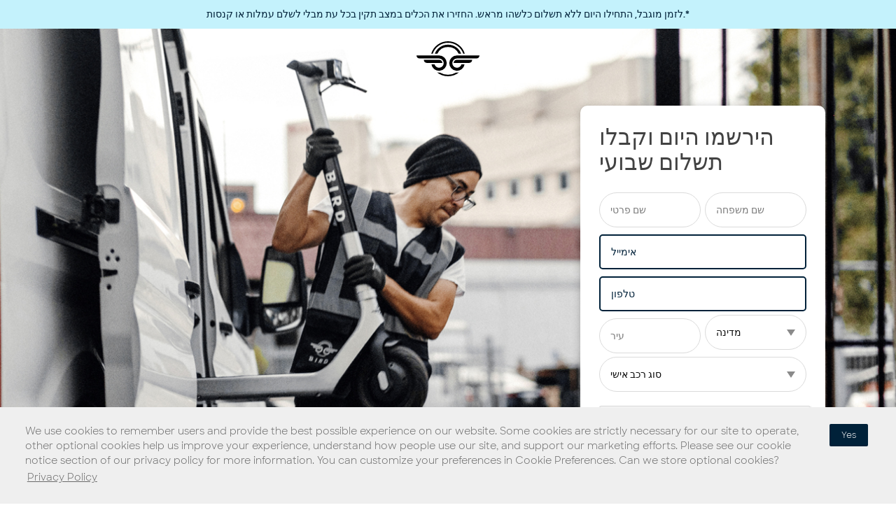

--- FILE ---
content_type: text/html; charset=UTF-8
request_url: https://www.bird.co/it/he-fleet-manager/
body_size: 15244
content:
<!doctype html>

<!--[if IEMobile 7 ]> <html lang="it-IT"class="no-js iem7"> <![endif]-->
<!--[if lt IE 7 ]> <html lang="it-IT" class="no-js ie6"> <![endif]-->
<!--[if IE 7 ]>    <html lang="it-IT" class="no-js ie7"> <![endif]-->
<!--[if IE 8 ]>    <html lang="it-IT" class="no-js ie8"> <![endif]-->
<!--[if (gte IE 9)|(gt IEMobile 7)|!(IEMobile)|!(IE)]><!--><html lang="it-IT" class="no-js"><!--<![endif]-->

	<head>
		<meta charset="utf-8" />
<script type="text/javascript">
/* <![CDATA[ */
var gform;gform||(document.addEventListener("gform_main_scripts_loaded",function(){gform.scriptsLoaded=!0}),document.addEventListener("gform/theme/scripts_loaded",function(){gform.themeScriptsLoaded=!0}),window.addEventListener("DOMContentLoaded",function(){gform.domLoaded=!0}),gform={domLoaded:!1,scriptsLoaded:!1,themeScriptsLoaded:!1,isFormEditor:()=>"function"==typeof InitializeEditor,callIfLoaded:function(o){return!(!gform.domLoaded||!gform.scriptsLoaded||!gform.themeScriptsLoaded&&!gform.isFormEditor()||(gform.isFormEditor()&&console.warn("The use of gform.initializeOnLoaded() is deprecated in the form editor context and will be removed in Gravity Forms 3.1."),o(),0))},initializeOnLoaded:function(o){gform.callIfLoaded(o)||(document.addEventListener("gform_main_scripts_loaded",()=>{gform.scriptsLoaded=!0,gform.callIfLoaded(o)}),document.addEventListener("gform/theme/scripts_loaded",()=>{gform.themeScriptsLoaded=!0,gform.callIfLoaded(o)}),window.addEventListener("DOMContentLoaded",()=>{gform.domLoaded=!0,gform.callIfLoaded(o)}))},hooks:{action:{},filter:{}},addAction:function(o,r,e,t){gform.addHook("action",o,r,e,t)},addFilter:function(o,r,e,t){gform.addHook("filter",o,r,e,t)},doAction:function(o){gform.doHook("action",o,arguments)},applyFilters:function(o){return gform.doHook("filter",o,arguments)},removeAction:function(o,r){gform.removeHook("action",o,r)},removeFilter:function(o,r,e){gform.removeHook("filter",o,r,e)},addHook:function(o,r,e,t,n){null==gform.hooks[o][r]&&(gform.hooks[o][r]=[]);var d=gform.hooks[o][r];null==n&&(n=r+"_"+d.length),gform.hooks[o][r].push({tag:n,callable:e,priority:t=null==t?10:t})},doHook:function(r,o,e){var t;if(e=Array.prototype.slice.call(e,1),null!=gform.hooks[r][o]&&((o=gform.hooks[r][o]).sort(function(o,r){return o.priority-r.priority}),o.forEach(function(o){"function"!=typeof(t=o.callable)&&(t=window[t]),"action"==r?t.apply(null,e):e[0]=t.apply(null,e)})),"filter"==r)return e[0]},removeHook:function(o,r,t,n){var e;null!=gform.hooks[o][r]&&(e=(e=gform.hooks[o][r]).filter(function(o,r,e){return!!(null!=n&&n!=o.tag||null!=t&&t!=o.priority)}),gform.hooks[o][r]=e)}});
/* ]]> */
</script>

		<meta name="viewport" content="width=device-width, initial-scale=1.0" />
		<meta http-equiv="X-UA-Compatible" content="IE=edge,chrome=1">

		<meta name="msapplication-TileColor" content="#000000">
		<meta name="theme-color" content="#ffffff">
		<meta name="facebook-domain-verification" content="fn76dyoiq9xiqqexjcsen5y81n5ur9" />

		<link media="all" href="https://www.bird.co/it/wp-content/cache/autoptimize/7/css/autoptimize_77d9d77f1f801ffbc1ad623c02be1213.css" rel="stylesheet"><title>Bird Fleet Manager (HE)</title>

		<!-- media-queries.js (fallback) -->
		<!--[if lt IE 9]>
			<script src="http://css3-mediaqueries-js.googlecode.com/svn/trunk/css3-mediaqueries.js"></script>
		<![endif]-->

		<!-- html5.js -->
		<!--[if lt IE 9]>
			<script src="http://html5shim.googlecode.com/svn/trunk/html5.js"></script>
		<![endif]-->

		<!-- Google Tag Manager -->
		<!-- Google tag (gtag.js) -->
    <script async src="https://www.googletagmanager.com/gtag/js?id=G-48HQL517J9"></script>
    <script>
      window.dataLayer = window.dataLayer || [];
      function gtag(){dataLayer.push(arguments);}
      gtag('js', new Date());

      gtag('config', 'G-48HQL517J9');
    </script>
		<!-- End Google Tag Manager -->

		<!-- wordpress head functions -->
		<meta name='robots' content='index, follow, max-image-preview:large, max-snippet:-1, max-video-preview:-1' />
	
	<meta name="dlm-version" content="5.1.5">
	<!-- This site is optimized with the Yoast SEO plugin v26.0 - https://yoast.com/wordpress/plugins/seo/ -->
	<meta name="description" content="Aiutaci a cambiare il mondo riducendo le emissioni di anidride carbonica e il traffico stradale con i micro-EV." />
	<link rel="canonical" href="https://www.bird.co/it/he-fleet-manager/" />
	<meta property="og:locale" content="en_US" />
	<meta property="og:type" content="article" />
	<meta property="og:title" content="Fleet Manager" />
	<meta property="og:description" content="Manage a fleet of Birds in your city." />
	<meta property="og:url" content="https://www.bird.co/it/he-fleet-manager/" />
	<meta property="og:site_name" content="Bird" />
	<meta property="article:modified_time" content="2021-10-29T17:40:06+00:00" />
	<meta property="og:image" content="https://www.bird.co/it/wp-content/uploads/sites/7/2020/11/FM_Share.png" />
	<meta property="og:image:width" content="2400" />
	<meta property="og:image:height" content="1256" />
	<meta property="og:image:type" content="image/png" />
	<meta name="twitter:card" content="summary_large_image" />
	<meta name="twitter:title" content="Fleet Manager" />
	<meta name="twitter:description" content="Manage a fleet of Birds in your city." />
	<meta name="twitter:image" content="https://www.bird.co/" />
	<meta name="twitter:label1" content="Est. reading time" />
	<meta name="twitter:data1" content="1 minute" />
	<script type="application/ld+json" class="yoast-schema-graph">{"@context":"https://schema.org","@graph":[{"@type":"WebPage","@id":"https://www.bird.co/it/he-fleet-manager/","url":"https://www.bird.co/it/he-fleet-manager/","name":"Bird Fleet Manager (HE)","isPartOf":{"@id":"https://www.bird.co/it/#website"},"primaryImageOfPage":{"@id":"https://www.bird.co/it/he-fleet-manager/#primaryimage"},"image":{"@id":"https://www.bird.co/it/he-fleet-manager/#primaryimage"},"thumbnailUrl":"/","datePublished":"2021-03-15T16:23:21+00:00","dateModified":"2021-10-29T17:40:06+00:00","description":"Aiutaci a cambiare il mondo riducendo le emissioni di anidride carbonica e il traffico stradale con i micro-EV.","breadcrumb":{"@id":"https://www.bird.co/it/he-fleet-manager/#breadcrumb"},"inLanguage":"en-US","potentialAction":[{"@type":"ReadAction","target":["https://www.bird.co/it/he-fleet-manager/"]}]},{"@type":"ImageObject","inLanguage":"en-US","@id":"https://www.bird.co/it/he-fleet-manager/#primaryimage","url":"/","contentUrl":"/","width":2400,"height":1256,"caption":"Manage a fleet of Birds in your city."},{"@type":"BreadcrumbList","@id":"https://www.bird.co/it/he-fleet-manager/#breadcrumb","itemListElement":[{"@type":"ListItem","position":1,"name":"Home","item":"https://www.bird.co/it/"},{"@type":"ListItem","position":2,"name":"Bird Fleet Manager (HE)"}]},{"@type":"WebSite","@id":"https://www.bird.co/it/#website","url":"https://www.bird.co/it/","name":"Bird","description":"","potentialAction":[{"@type":"SearchAction","target":{"@type":"EntryPoint","urlTemplate":"https://www.bird.co/it/?s={search_term_string}"},"query-input":{"@type":"PropertyValueSpecification","valueRequired":true,"valueName":"search_term_string"}}],"inLanguage":"en-US"}]}</script>
	<!-- / Yoast SEO plugin. -->


<link rel='dns-prefetch' href='//www.googleoptimize.com' />
<link rel='preconnect' href='//c0.wp.com' />
<link href='https://cdnjs.cloudflare.com' rel='preconnect' />
<link href='https://ajax.cloudflare.com' rel='preconnect' />
<link href='https://player.vimeo.com' rel='preconnect' />








<script type="text/javascript" src="https://cdnjs.cloudflare.com/ajax/libs/jquery/3.5.1/jquery.min.js?ver=3.5.1" id="jquery-js"></script>
<script type="text/javascript" id="prso-theme-app-js-extra">
/* <![CDATA[ */
var prsoThemeLocalVars = {"gtm":{"adWordsForms":[{"form_id":"4","conversion_id":"AW-780408639\/iC4uCM7S7bcBEL-ukPQC"}],"gaforms":[{"form_id":"16","eventcategory":"Fleet-manager","eventaction":"Sign-up","eventlabel":"direct"},{"form_id":"17","eventcategory":"Fleet-manager","eventaction":"Sign-up","eventlabel":"referral"},{"form_id":"23","eventcategory":"Fleet-manager","eventaction":"Sign-up","eventlabel":"direct"},{"form_id":"24","eventcategory":"Fleet-manager","eventaction":"Sign-up","eventlabel":"direct"},{"form_id":"22","eventcategory":"Fleet-manager","eventaction":"Sign-up","eventlabel":"direct"},{"form_id":"21","eventcategory":"Fleet-manager","eventaction":"Sign-up","eventlabel":"direct"},{"form_id":"25","eventcategory":"Fleet-manager","eventaction":"Sign-up","eventlabel":"direct"},{"form_id":"28","eventcategory":"Fleet-manager","eventaction":"Sign-up","eventlabel":"direct"},{"form_id":"27","eventcategory":"Fleet-manager","eventaction":"Sign-up","eventlabel":"direct"},{"form_id":"29","eventcategory":"Fleet-manager","eventaction":"Sign-up","eventlabel":"direct"},{"form_id":"26","eventcategory":"Fleet-manager","eventaction":"Sign-up","eventlabel":"direct"},{"form_id":"32","eventcategory":"Fleet-manager","eventaction":"Sign-up","eventlabel":"direct"},{"form_id":"30","eventcategory":"Fleet-manager","eventaction":"Sign-up","eventlabel":"direct"},{"form_id":"33","eventcategory":"Fleet-manager","eventaction":"Sign-up","eventlabel":"direct"},{"form_id":"34","eventcategory":"Fleet-manager","eventaction":"Sign-up","eventlabel":"direct"}]},"reactConfig":{"restEndpoint":"https:\/\/www.bird.co\/it\/wp-json\/wp\/v2\/posts","nonce":"prso-Km99Nb3KlV3Wn7$","filters":false,"selectedFilters":false,"search":true,"perPage":"10","paginationType":"button","i18n":{"noResultsText":"No results found","loadMore":"Load More","searchPlaceholder":"Keyword Search","searchQueryPrefix":"Results for:","resetButton":"Reset","filterSectionTitle":"Bird's Eye View","filterFieldTitle":"Filter by","accessibility":{"loadMore":"Load more results from page","privacyFiltersRole":"Privacy content filters","privacyFilterBy":"Filter Privacy content by country"}},"requestParamsWhitelist":["page","per_page","search","s","categories","tags"],"queryParams":[],"reactScripts":[],"home":"https:\/\/www.bird.co\/it","homeTitle":"Bird"},"disableModals":"1","userAlert":{"active":false,"isHttps":true},"vendors":{"typeform":"https:\/\/www.bird.co\/it\/wp-content\/themes\/pressotheme-6-child\/dist\/assets\/vendors\/typeform\/typeform-elements.js"}};
/* ]]> */
</script>

<script type="text/javascript" src="//www.googleoptimize.com/optimize.js?id=OPT-MRNQ64M&amp;ver=1.0" id="bird-google-optimize-js"></script>
<link rel="https://api.w.org/" href="https://www.bird.co/it/wp-json/" /><link rel="alternate" title="JSON" type="application/json" href="https://www.bird.co/it/wp-json/wp/v2/pages/13270" /><link rel='shortlink' href='https://www.bird.co/it/?p=13270' />
<link rel="alternate" hreflang="en-US" href="https://www.bird.co/he-fleet-manager/"><link rel="alternate" hreflang="he-IL" href="https://www.bird.co/he/bird-fleet-manager-he/"><link rel="alternate" hreflang="no-NO" href="https://www.bird.co/nb/he-fleet-manager/"><link rel="alternate" hreflang="sv-SE" href="https://www.bird.co/sv/he-fleet-manager/"><link rel="alternate" hreflang="it-IT" href="https://www.bird.co/it/he-fleet-manager/">    <!-- preload fonts -->
                <link rel="preload"
                  href="https://www.bird.co/it/wp-content/themes/pressotheme-6-child/dist/assets/webfonts/SharpSans/SharpSans-Book.woff2"
                  as="font"
                  crossorigin="anonymous">
                        <link rel="preload"
                  href="https://www.bird.co/it/wp-content/themes/pressotheme-6-child/dist/assets/webfonts/SharpSansNo1/SharpSansDispNo1-Semibold.woff2"
                  as="font"
                  crossorigin="anonymous">
                <!-- END preload fonts -->
    		<!-- end of wordpress head -->

		<link rel="pingback" href="https://www.bird.co/it/xmlrpc.php">

		<!-- icons & favicons -->
		<link rel="apple-touch-icon" sizes="180x180" href="https://www.bird.co/it/wp-content/themes/pressotheme-6-child/apple-touch-icon.png">
		<link rel="icon" type="image/png" sizes="32x32" href="https://www.bird.co/it/wp-content/themes/pressotheme-6-child/favicon-32x32.png">
		<link rel="icon" type="image/png" sizes="16x16" href="https://www.bird.co/it/wp-content/themes/pressotheme-6-child/favicon-16x16.png">
		<link rel="manifest" href="https://www.bird.co/it/wp-content/themes/pressotheme-6-child/site.webmanifest">
		<link rel="mask-icon" href="https://www.bird.co/it/wp-content/themes/pressotheme-6-child/safari-pinned-tab.svg" color="#5bbad5">
		<meta name="msapplication-TileColor" content="#2d89ef">
		<meta name="theme-color" content="#ffffff">

	</head>

	<body class="wp-singular page-template page-template-template-theme-blue-translation page-template-template-theme-blue-translation-php page page-id-13270 wp-theme-pressotheme-6 wp-child-theme-pressotheme-6-child user-alert-ready user-alert-active">

		<!-- Google Tag Manager (noscript) -->
		<noscript><iframe src="https://www.googletagmanager.com/ns.html?id=GTM-MBML2WR"
						  height="0" width="0" style="display:none;visibility:hidden"></iframe></noscript>
		<!-- End Google Tag Manager (noscript) -->

		<!-- OLD IE Warning Message !-->
		<!--[if IE 8]>
		<div id="old-browser-alert" data-alert class="alert-box alert text-center" style="padding:30px 0;font-weight:bold;">
		  This site was designed for modern browsers. To view this site please update your browser: 		  <a style="color:#ffffff;text-decoration:underline;" href="http://outdatedbrowser.com/en" target="_blank">http://outdatedbrowser.com/en</a>
		</div>
		<style>
			.off-canvas-wrap {
				display: none;
			}
		</style>
		<![endif]-->

				<div id="mobile-menu-overlay"></div>

				<!-- Main Container !-->
				<main id="main-container">

					<!-- Header !-->
					
					<!-- Body Container !-->
					<div id="body-container">


	<div id="block-block_5f96ec6b2b345" class="announcement-bar-block" style="background-color: #c4f2fc;color: #002139;">

			לזמן מוגבל, התחילו היום ללא תשלום כלשהו מראש. החזירו את הכלים במצב תקין בכל עת מבלי לשלם עמלות או קנסות.*	
</div>


<section id="block-block_5f96ec712b346" class="form-header-block simple">

			<div class="logo-container">
			<a href="https://www.bird.co/it" title="Bird">
				<span class="show-for-sr">
					Navigate to home page				</span>
				<svg xmlns="http://www.w3.org/2000/svg" viewBox="0 0 819.17 455.95" alt="Bird Logo" class="svg logo black-fill"><path d="M584.66 299.85a60.42 60.42 0 1 1-58.55-75.71h254.44a43 43 0 0 0 38.62-39.63H526.11a100 100 0 1 0 99 115.35zM483 281.81h202.34A43 43 0 0 0 724 242.18H518.23A43.54 43.54 0 0 0 483 281.81zm-248.49 18a60.41 60.41 0 1 0 58.54-75.71H38.64A43 43 0 0 1 0 184.5h293.07a100 100 0 1 1-99 115.35zm101.64-18H133.8a43 43 0 0 1-38.63-39.61H301a43.57 43.57 0 0 1 35.21 39.63zM409.59 44a184.19 184.19 0 0 1 171.47 117.25H548a153.69 153.69 0 0 0-276.81 0h-33.06A184.15 184.15 0 0 1 409.59 44zm0-44a228.22 228.22 0 0 1 218.05 161.25h-20.36a208.67 208.67 0 0 0-395.36 0h-20.37A228.19 228.19 0 0 1 409.59 0zm143.63 405A228 228 0 0 1 266 405a123.16 123.16 0 0 0 27.11 3c3.5 0 7-.14 10.41-.43a208.75 208.75 0 0 0 212.22 0q5.17.44 10.41.43a123.23 123.23 0 0 0 27.11-3z"></path></svg>
			</a>
		</div>
		<div class="media-container">
			<img src = "/it/wp-content/uploads/2021/03/bird-form-header-img-small.jpg" alt = "" />		</div>
	
	<div class="grid-container">
		<div class="grid-x">

			<div class="cell small-12 large-7">
							</div>

			<div class="cell small-12 large-5">
				<div class="form-container">

											<div
							class="title utm-dynamic-title"
							data-title=""
						>
							הירשמו היום וקבלו תשלום שבועי						</div>

						<div class="sub-title">
													</div>
					

					
						<script type="text/javascript">
/* <![CDATA[ */

/* ]]&gt; */
</script>

                <div class='gf_browser_chrome gform_wrapper gravity-theme gform-theme--no-framework bird-fleet-manager_wrapper' data-form-theme='gravity-theme' data-form-index='0' id='gform_wrapper_24' ><form method='post' enctype='multipart/form-data'  id='gform_24' class='bird-fleet-manager' action='/it/he-fleet-manager/' data-formid='24' novalidate>
                        <div class='gform-body gform_body'><div id='gform_fields_24' class='gform_fields top_label form_sublabel_below description_below validation_below'><div id="field_24_1" class="gfield gfield--type-text first_name gfield_contains_required field_sublabel_below gfield--no-description field_description_below field_validation_below gfield_visibility_visible"  ><label class='gfield_label gform-field-label' for='input_24_1'>שם פרטי<span class="gfield_required"><span class="gfield_required gfield_required_text">(Required)</span></span></label><div class='ginput_container ginput_container_text'><input name='input_1' id='input_24_1' type='text' value='' class='medium'    placeholder='שם פרטי' aria-required="true" aria-invalid="false"   /></div></div><div id="field_24_2" class="gfield gfield--type-text last_name gfield_contains_required field_sublabel_below gfield--no-description field_description_below field_validation_below gfield_visibility_visible"  ><label class='gfield_label gform-field-label' for='input_24_2'>שם משפחה<span class="gfield_required"><span class="gfield_required gfield_required_text">(Required)</span></span></label><div class='ginput_container ginput_container_text'><input name='input_2' id='input_24_2' type='text' value='' class='medium'    placeholder='שם משפחה' aria-required="true" aria-invalid="false"   /></div></div><div id="field_24_5" class="gfield gfield--type-email email gfield_contains_required field_sublabel_below gfield--no-description field_description_below field_validation_below gfield_visibility_visible"  ><label class='gfield_label gform-field-label' for='input_24_5'>אימייל<span class="gfield_required"><span class="gfield_required gfield_required_text">(Required)</span></span></label><div class='ginput_container ginput_container_email'>
                            <input name='input_5' id='input_24_5' type='email' value='' class='medium'   placeholder='אימייל' aria-required="true" aria-invalid="false"  />
                        </div></div><div id="field_24_4" class="gfield gfield--type-phone phone field_sublabel_below gfield--no-description field_description_below field_validation_below gfield_visibility_visible"  ><label class='gfield_label gform-field-label' for='input_24_4'>טלפון</label><div class='ginput_container ginput_container_phone'><input name='input_4' id='input_24_4' type='tel' value='' class='medium'  placeholder='טלפון'  aria-invalid="false"   /></div></div><fieldset id="field_24_7" class="gfield gfield--type-address city gfield_contains_required field_sublabel_below gfield--no-description field_description_below field_validation_below gfield_visibility_visible"  ><legend class='gfield_label gform-field-label gfield_label_before_complex' >מיקום<span class="gfield_required"><span class="gfield_required gfield_required_text">(Required)</span></span></legend>    
                    <div class='ginput_complex ginput_container has_city has_country ginput_container_address gform-grid-row' id='input_24_7' >
                        <span class='ginput_left address_city ginput_address_city gform-grid-col' id='input_24_7_3_container' >
                                    <input type='text' name='input_7.3' id='input_24_7_3' value=''   placeholder='עיר' aria-required='true'    />
                                    <label for='input_24_7_3' id='input_24_7_3_label' class='gform-field-label gform-field-label--type-sub '>עיר</label>
                                 </span><input type='hidden' class='gform_hidden' name='input_7.4' id='input_24_7_4' value=''/><span class='ginput_left address_country ginput_address_country gform-grid-col' id='input_24_7_6_container' >
                                        <select name='input_7.6' id='input_24_7_6'   aria-required='true'    ><option value='' selected='selected'>מדינה</option><option value='BE' >Belgium</option><option value='DK' >Denmark</option><option value='FR' >France</option><option value='IL' >Israel</option><option value='IT' >Italy</option><option value='NL' >Netherlands</option><option value='NO' >Norway</option><option value='PT' >Portugal</option><option value='ES' >Spain</option><option value='SE' >Sweden</option><option value='GB' >United Kingdom</option><option value='US' >United States</option><option value='AF' >Afghanistan</option><option value='AL' >Albania</option><option value='DZ' >Algeria</option><option value='AS' >American Samoa</option><option value='AD' >Andorra</option><option value='AO' >Angola</option><option value='AI' >Anguilla</option><option value='AQ' >Antarctica</option><option value='AG' >Antigua and Barbuda</option><option value='AR' >Argentina</option><option value='AM' >Armenia</option><option value='AW' >Aruba</option><option value='AU' >Australia</option><option value='AT' >Austria</option><option value='AZ' >Azerbaijan</option><option value='BS' >Bahamas</option><option value='BH' >Bahrain</option><option value='BD' >Bangladesh</option><option value='BB' >Barbados</option><option value='BY' >Belarus</option><option value='BZ' >Belize</option><option value='BJ' >Benin</option><option value='BM' >Bermuda</option><option value='BT' >Bhutan</option><option value='BO' >Bolivia</option><option value='BQ' >Bonaire, Sint Eustatius and Saba</option><option value='BA' >Bosnia and Herzegovina</option><option value='BW' >Botswana</option><option value='BV' >Bouvet Island</option><option value='BR' >Brazil</option><option value='IO' >British Indian Ocean Territory</option><option value='BN' >Brunei Darussalam</option><option value='BG' >Bulgaria</option><option value='BF' >Burkina Faso</option><option value='BI' >Burundi</option><option value='CV' >Cabo Verde</option><option value='KH' >Cambodia</option><option value='CM' >Cameroon</option><option value='CA' >Canada</option><option value='KY' >Cayman Islands</option><option value='CF' >Central African Republic</option><option value='TD' >Chad</option><option value='CL' >Chile</option><option value='CN' >China</option><option value='CX' >Christmas Island</option><option value='CC' >Cocos Islands</option><option value='CO' >Colombia</option><option value='KM' >Comoros</option><option value='CG' >Congo</option><option value='CD' >Congo, Democratic Republic of the</option><option value='CK' >Cook Islands</option><option value='CR' >Costa Rica</option><option value='HR' >Croatia</option><option value='CU' >Cuba</option><option value='CW' >Curaçao</option><option value='CY' >Cyprus</option><option value='CZ' >Czechia</option><option value='CI' >Côte d&#039;Ivoire</option><option value='DJ' >Djibouti</option><option value='DM' >Dominica</option><option value='DO' >Dominican Republic</option><option value='EC' >Ecuador</option><option value='EG' >Egypt</option><option value='SV' >El Salvador</option><option value='GQ' >Equatorial Guinea</option><option value='ER' >Eritrea</option><option value='EE' >Estonia</option><option value='SZ' >Eswatini</option><option value='ET' >Ethiopia</option><option value='FK' >Falkland Islands</option><option value='FO' >Faroe Islands</option><option value='FJ' >Fiji</option><option value='FI' >Finland</option><option value='GF' >French Guiana</option><option value='PF' >French Polynesia</option><option value='TF' >French Southern Territories</option><option value='GA' >Gabon</option><option value='GM' >Gambia</option><option value='GE' >Georgia</option><option value='DE' >Germany</option><option value='GH' >Ghana</option><option value='GI' >Gibraltar</option><option value='GR' >Greece</option><option value='GL' >Greenland</option><option value='GD' >Grenada</option><option value='GP' >Guadeloupe</option><option value='GU' >Guam</option><option value='GT' >Guatemala</option><option value='GG' >Guernsey</option><option value='GN' >Guinea</option><option value='GW' >Guinea-Bissau</option><option value='GY' >Guyana</option><option value='HT' >Haiti</option><option value='HM' >Heard Island and McDonald Islands</option><option value='VA' >Holy See</option><option value='HN' >Honduras</option><option value='HK' >Hong Kong</option><option value='HU' >Hungary</option><option value='IS' >Iceland</option><option value='IN' >India</option><option value='ID' >Indonesia</option><option value='IR' >Iran</option><option value='IQ' >Iraq</option><option value='IE' >Ireland</option><option value='IM' >Isle of Man</option><option value='JM' >Jamaica</option><option value='JP' >Japan</option><option value='JE' >Jersey</option><option value='JO' >Jordan</option><option value='KZ' >Kazakhstan</option><option value='KE' >Kenya</option><option value='KI' >Kiribati</option><option value='KP' >Korea, Democratic People&#039;s Republic of</option><option value='KR' >Korea, Republic of</option><option value='KW' >Kuwait</option><option value='KG' >Kyrgyzstan</option><option value='LA' >Lao People&#039;s Democratic Republic</option><option value='LV' >Latvia</option><option value='LB' >Lebanon</option><option value='LS' >Lesotho</option><option value='LR' >Liberia</option><option value='LY' >Libya</option><option value='LI' >Liechtenstein</option><option value='LT' >Lithuania</option><option value='LU' >Luxembourg</option><option value='MO' >Macao</option><option value='MG' >Madagascar</option><option value='MW' >Malawi</option><option value='MY' >Malaysia</option><option value='MV' >Maldives</option><option value='ML' >Mali</option><option value='MT' >Malta</option><option value='MH' >Marshall Islands</option><option value='MQ' >Martinique</option><option value='MR' >Mauritania</option><option value='MU' >Mauritius</option><option value='YT' >Mayotte</option><option value='MX' >Mexico</option><option value='FM' >Micronesia</option><option value='MD' >Moldova</option><option value='MC' >Monaco</option><option value='MN' >Mongolia</option><option value='ME' >Montenegro</option><option value='MS' >Montserrat</option><option value='MA' >Morocco</option><option value='MZ' >Mozambique</option><option value='MM' >Myanmar</option><option value='NA' >Namibia</option><option value='NR' >Nauru</option><option value='NP' >Nepal</option><option value='NC' >New Caledonia</option><option value='NZ' >New Zealand</option><option value='NI' >Nicaragua</option><option value='NE' >Niger</option><option value='NG' >Nigeria</option><option value='NU' >Niue</option><option value='NF' >Norfolk Island</option><option value='MK' >North Macedonia</option><option value='MP' >Northern Mariana Islands</option><option value='OM' >Oman</option><option value='PK' >Pakistan</option><option value='PW' >Palau</option><option value='PS' >Palestine, State of</option><option value='PA' >Panama</option><option value='PG' >Papua New Guinea</option><option value='PY' >Paraguay</option><option value='PE' >Peru</option><option value='PH' >Philippines</option><option value='PN' >Pitcairn</option><option value='PL' >Poland</option><option value='PR' >Puerto Rico</option><option value='QA' >Qatar</option><option value='RO' >Romania</option><option value='RU' >Russian Federation</option><option value='RW' >Rwanda</option><option value='RE' >Réunion</option><option value='BL' >Saint Barthélemy</option><option value='SH' >Saint Helena, Ascension and Tristan da Cunha</option><option value='KN' >Saint Kitts and Nevis</option><option value='LC' >Saint Lucia</option><option value='MF' >Saint Martin</option><option value='PM' >Saint Pierre and Miquelon</option><option value='VC' >Saint Vincent and the Grenadines</option><option value='WS' >Samoa</option><option value='SM' >San Marino</option><option value='ST' >Sao Tome and Principe</option><option value='SA' >Saudi Arabia</option><option value='SN' >Senegal</option><option value='RS' >Serbia</option><option value='SC' >Seychelles</option><option value='SL' >Sierra Leone</option><option value='SG' >Singapore</option><option value='SX' >Sint Maarten</option><option value='SK' >Slovakia</option><option value='SI' >Slovenia</option><option value='SB' >Solomon Islands</option><option value='SO' >Somalia</option><option value='ZA' >South Africa</option><option value='GS' >South Georgia and the South Sandwich Islands</option><option value='SS' >South Sudan</option><option value='LK' >Sri Lanka</option><option value='SD' >Sudan</option><option value='SR' >Suriname</option><option value='SJ' >Svalbard and Jan Mayen</option><option value='CH' >Switzerland</option><option value='SY' >Syria Arab Republic</option><option value='TW' >Taiwan</option><option value='TJ' >Tajikistan</option><option value='TZ' >Tanzania, the United Republic of</option><option value='TH' >Thailand</option><option value='TL' >Timor-Leste</option><option value='TG' >Togo</option><option value='TK' >Tokelau</option><option value='TO' >Tonga</option><option value='TT' >Trinidad and Tobago</option><option value='TN' >Tunisia</option><option value='TM' >Turkmenistan</option><option value='TC' >Turks and Caicos Islands</option><option value='TV' >Tuvalu</option><option value='TR' >Türkiye</option><option value='UM' >US Minor Outlying Islands</option><option value='UG' >Uganda</option><option value='UA' >Ukraine</option><option value='AE' >United Arab Emirates</option><option value='UY' >Uruguay</option><option value='UZ' >Uzbekistan</option><option value='VU' >Vanuatu</option><option value='VE' >Venezuela</option><option value='VN' >Viet Nam</option><option value='VG' >Virgin Islands, British</option><option value='VI' >Virgin Islands, U.S.</option><option value='WF' >Wallis and Futuna</option><option value='EH' >Western Sahara</option><option value='YE' >Yemen</option><option value='ZM' >Zambia</option><option value='ZW' >Zimbabwe</option><option value='AX' >Åland Islands</option></select>
                                        <label for='input_24_7_6' id='input_24_7_6_label' class='gform-field-label gform-field-label--type-sub '>מדינה</label>
                                    </span>
                    <div class='gf_clear gf_clear_complex'></div>
                </div></fieldset><div id="field_24_8" class="gfield gfield--type-select 00N4O000006YjPm gfield_contains_required field_sublabel_below gfield--no-description field_description_below field_validation_below gfield_visibility_visible"  ><label class='gfield_label gform-field-label' for='input_24_8'>סוג רכב אישי<span class="gfield_required"><span class="gfield_required gfield_required_text">(Required)</span></span></label><div class='ginput_container ginput_container_select'><select name='input_8' id='input_24_8' class='medium gfield_select'    aria-required="true" aria-invalid="false" ><option value=''  class='gf_placeholder'>סוג רכב אישי</option><option value='' ></option><option value='משאית' >משאית</option><option value='מסחרית' >מסחרית</option><option value='רכב שטח' >רכב שטח</option><option value='סדאן' >סדאן</option><option value='אחר' >אחר</option></select></div></div><div id="field_24_17" class="gfield gfield--type-hidden gform_hidden field_sublabel_below gfield--no-description field_description_below field_validation_below gfield_visibility_visible"  ><div class='ginput_container ginput_container_text'><input name='input_17' id='input_24_17' type='hidden' class='gform_hidden'  aria-invalid="false" value='utm_source' /></div></div><div id="field_24_18" class="gfield gfield--type-hidden gform_hidden field_sublabel_below gfield--no-description field_description_below field_validation_below gfield_visibility_visible"  ><div class='ginput_container ginput_container_text'><input name='input_18' id='input_24_18' type='hidden' class='gform_hidden'  aria-invalid="false" value='utm_medium' /></div></div><div id="field_24_19" class="gfield gfield--type-hidden gform_hidden field_sublabel_below gfield--no-description field_description_below field_validation_below gfield_visibility_visible"  ><div class='ginput_container ginput_container_text'><input name='input_19' id='input_24_19' type='hidden' class='gform_hidden'  aria-invalid="false" value='utm_campaign' /></div></div><div id="field_24_20" class="gfield gfield--type-hidden gform_hidden field_sublabel_below gfield--no-description field_description_below field_validation_below gfield_visibility_visible"  ><div class='ginput_container ginput_container_text'><input name='input_20' id='input_24_20' type='hidden' class='gform_hidden'  aria-invalid="false" value='en_US' /></div></div><div id="field_24_13" class="gfield gfield--type-captcha field_sublabel_below gfield--no-description field_description_below hidden_label field_validation_below gfield_visibility_visible"  ><label class='gfield_label gform-field-label' for='input_24_13'>CAPTCHA</label><div id='input_24_13' class='ginput_container ginput_recaptcha' data-sitekey='6LeS6ecUAAAAAMmvrIWAcXulx7b_jZncJ_c4LE-s'  data-theme='light' data-tabindex='0'  data-badge=''></div></div></div></div>
        <div class='gform-footer gform_footer top_label'> <input type='submit' id='gform_submit_button_24' class='gform_button button' onclick='gform.submission.handleButtonClick(this);' data-submission-type='submit' value='Iscriviti'  /> 
            <input type='hidden' class='gform_hidden' name='gform_submission_method' data-js='gform_submission_method_24' value='postback' />
            <input type='hidden' class='gform_hidden' name='gform_theme' data-js='gform_theme_24' id='gform_theme_24' value='gravity-theme' />
            <input type='hidden' class='gform_hidden' name='gform_style_settings' data-js='gform_style_settings_24' id='gform_style_settings_24' value='' />
            <input type='hidden' class='gform_hidden' name='is_submit_24' value='1' />
            <input type='hidden' class='gform_hidden' name='gform_submit' value='24' />
            
            <input type='hidden' class='gform_hidden' name='gform_unique_id' value='' />
            <input type='hidden' class='gform_hidden' name='state_24' value='WyJbXSIsImU2MDcxOTZhYzMzZWY1MzYyNGE0ZDUyODQ1YjAzZWMzIl0=' />
            <input type='hidden' autocomplete='off' class='gform_hidden' name='gform_target_page_number_24' id='gform_target_page_number_24' value='0' />
            <input type='hidden' autocomplete='off' class='gform_hidden' name='gform_source_page_number_24' id='gform_source_page_number_24' value='1' />
            <input type='hidden' name='gform_field_values' value='' />
            
        </div>
                        </form>
                        </div><script type="text/javascript">
/* <![CDATA[ */
 gform.initializeOnLoaded( function() {gformInitSpinner( 24, 'https://www.bird.co/it/wp-content/plugins/gravityforms/images/spinner.svg', true );jQuery('#gform_ajax_frame_24').on('load',function(){var contents = jQuery(this).contents().find('*').html();var is_postback = contents.indexOf('GF_AJAX_POSTBACK') >= 0;if(!is_postback){return;}var form_content = jQuery(this).contents().find('#gform_wrapper_24');var is_confirmation = jQuery(this).contents().find('#gform_confirmation_wrapper_24').length > 0;var is_redirect = contents.indexOf('gformRedirect(){') >= 0;var is_form = form_content.length > 0 && ! is_redirect && ! is_confirmation;var mt = parseInt(jQuery('html').css('margin-top'), 10) + parseInt(jQuery('body').css('margin-top'), 10) + 100;if(is_form){jQuery('#gform_wrapper_24').html(form_content.html());if(form_content.hasClass('gform_validation_error')){jQuery('#gform_wrapper_24').addClass('gform_validation_error');} else {jQuery('#gform_wrapper_24').removeClass('gform_validation_error');}setTimeout( function() { /* delay the scroll by 50 milliseconds to fix a bug in chrome */  }, 50 );if(window['gformInitDatepicker']) {gformInitDatepicker();}if(window['gformInitPriceFields']) {gformInitPriceFields();}var current_page = jQuery('#gform_source_page_number_24').val();gformInitSpinner( 24, 'https://www.bird.co/it/wp-content/plugins/gravityforms/images/spinner.svg', true );jQuery(document).trigger('gform_page_loaded', [24, current_page]);window['gf_submitting_24'] = false;}else if(!is_redirect){var confirmation_content = jQuery(this).contents().find('.GF_AJAX_POSTBACK').html();if(!confirmation_content){confirmation_content = contents;}jQuery('#gform_wrapper_24').replaceWith(confirmation_content);jQuery(document).trigger('gform_confirmation_loaded', [24]);window['gf_submitting_24'] = false;wp.a11y.speak(jQuery('#gform_confirmation_message_24').text());}else{jQuery('#gform_24').append(contents);if(window['gformRedirect']) {gformRedirect();}}jQuery(document).trigger("gform_pre_post_render", [{ formId: "24", currentPage: "current_page", abort: function() { this.preventDefault(); } }]);        if (event && event.defaultPrevented) {                return;        }        const gformWrapperDiv = document.getElementById( "gform_wrapper_24" );        if ( gformWrapperDiv ) {            const visibilitySpan = document.createElement( "span" );            visibilitySpan.id = "gform_visibility_test_24";            gformWrapperDiv.insertAdjacentElement( "afterend", visibilitySpan );        }        const visibilityTestDiv = document.getElementById( "gform_visibility_test_24" );        let postRenderFired = false;        function triggerPostRender() {            if ( postRenderFired ) {                return;            }            postRenderFired = true;            gform.core.triggerPostRenderEvents( 24, current_page );            if ( visibilityTestDiv ) {                visibilityTestDiv.parentNode.removeChild( visibilityTestDiv );            }        }        function debounce( func, wait, immediate ) {            var timeout;            return function() {                var context = this, args = arguments;                var later = function() {                    timeout = null;                    if ( !immediate ) func.apply( context, args );                };                var callNow = immediate && !timeout;                clearTimeout( timeout );                timeout = setTimeout( later, wait );                if ( callNow ) func.apply( context, args );            };        }        const debouncedTriggerPostRender = debounce( function() {            triggerPostRender();        }, 200 );        if ( visibilityTestDiv && visibilityTestDiv.offsetParent === null ) {            const observer = new MutationObserver( ( mutations ) => {                mutations.forEach( ( mutation ) => {                    if ( mutation.type === 'attributes' && visibilityTestDiv.offsetParent !== null ) {                        debouncedTriggerPostRender();                        observer.disconnect();                    }                });            });            observer.observe( document.body, {                attributes: true,                childList: false,                subtree: true,                attributeFilter: [ 'style', 'class' ],            });        } else {            triggerPostRender();        }    } );} ); 
/* ]]&gt; */
</script>

					
					<div class="form-after">
											</div>

				</div>
			</div>

		</div>
	</div>

</section>



<section class="wp-block-prso-content-section default blue-gradient-bg no-border"><div class="content-wrapper" data-aos="bird-content-section"><h3 class="has-text-align-center has-text-color wp-block-heading" style="color:#26ccf0" id="%25d7%25a2%25d7%2596%25d7%25a8%25d7%2595-%25d7%259c%25d7%25a0%25d7%2595-%25d7%259c%25d7%25a9%25d7%25a0%25d7%2595%25d7%25aa-%25d7%2590%25d7%25aa-%25d7%2594%25d7%25a2%25d7%2595%25d7%259c%25d7%259d-%25d7%2591%25d7%2590%25d7%259e%25d7%25a6%25d7%25a2%25d7%2595%25d7%25aa-%25d7%2594%25d7%25a4%25d7%2597%25d7%25aa%25d7%2594-%25d7%25a9">עזרו לנו לשנות את העולם באמצעות הפחתה של פליטת הפחמן והתניידות בכלים חשמליים זעירים.</h3>


<p class="has-text-align-center">התכנית של Bird למנהלי צי היא תכנית כלל-עולמית לספקים של שירותי לוגיסטיקה ושל עסקים קטנים המעוניינים להפוך את השכונות שלהם לנקיות יותר, בטוחות יותר ועם פחות כלי רכב בעזרת ניהול ציים של קורקינטים חשמליים.</p>
</div></section>


<section id="block-block_5f96ec772b347" class="square-image-gallery-block" >

	
		    		<div class="item">
			<img src = "/wp-content/uploads/2020/10/fleet-gallery-1.jpg" alt = "" />		</div>
				<div class="item">
			<img src = "/wp-content/uploads/2020/10/fleet-gallery-2.jpg" alt = "" />		</div>
				<div class="item">
			<img src = "/wp-content/uploads/2020/10/fleet-gallery-3.jpg" alt = "" />		</div>
				<div class="item">
			<img src = "/wp-content/uploads/2020/10/fleet-gallery-4.jpg" alt = "" />		</div>
				<div class="item">
			<img src = "/wp-content/uploads/2020/10/fleet-gallery-5.jpg" alt = "" />		</div>
				<div class="item">
			<img src = "/wp-content/uploads/2020/10/fleet-gallery-6.jpg" alt = "" />		</div>
			
</section>



<section class="wp-block-prso-content-section default narrow no-bg no-border maintain-heading-size offset-left"><div class="content-wrapper" data-aos="bird-content-section">
<div style="height:100px" aria-hidden="true" class="wp-block-spacer"></div>



<div class=" wp-block-columns-wrapper"><div class="wp-block-columns-container"><div class="wp-block-columns forty-sixty-split is-layout-flex wp-container-core-columns-is-layout-9d6595d7 wp-block-columns-is-layout-flex">
<div class="wp-block-column is-layout-flow wp-block-column-is-layout-flow"><h3 class="wp-block-heading" id="%25d7%259e%25d7%2593%25d7%2595%25d7%25a2-%25d7%259c%25d7%2594%25d7%2599%25d7%2595%25d7%25aa-%25d7%259e%25d7%25a0%25d7%2594%25d7%259c-%25d7%25a6%25d7%2599-%25d7%25a9%25d7%259c-bird">מדוע להיות מנהל צי של Bird?</h3></div>



<div class="wp-block-column is-layout-flow wp-block-column-is-layout-flow"><div id="block-block_5f96f98ed50cb" class="icon-list-item-block" >

	
	<div class="icon-wrapper">
		<img src = "/it/wp-content/uploads/2021/10/1-1.png" alt = "" />	</div>

	<div class="text-wrapper">

		
		למשך זמן מוגבל, אין צורך בתשלום כלשהו כדי להתחיל ולא נדרש כל תשלום בעת החזרת הכלים במצב תקין*	</div>

</div>


<div id="block-block_5f96f9c1d50cc" class="icon-list-item-block" >

	
	<div class="icon-wrapper">
		<img src = "/it/wp-content/uploads/2021/10/Group-3943.png" alt = "" />	</div>

	<div class="text-wrapper">

		
		שפרו את איכות החיים בקהילתכם	</div>

</div>


<div id="block-block_5f96f9c5d50cd" class="icon-list-item-block" >

	
	<div class="icon-wrapper">
		<img src = "/it/wp-content/uploads/2021/10/Group-3938.png" alt = "" />	</div>

	<div class="text-wrapper">

		
		הרוויחו כסף מכל נסיעה בקורקינטים שבניהולכם	</div>

</div>


<div id="block-block_5f989cb2d259d" class="icon-list-item-block" >

	
	<div class="icon-wrapper">
		<img src = "/it/wp-content/uploads/2021/10/Group-3946.png" alt = "" />	</div>

	<div class="text-wrapper">

		
		מערך של כלים, הדרכה ותמיכה ברמה הגבוהה ביותר מהחלוצים בתחום המיקרו-מוביליות	</div>

</div>
</div>
</div></div></div>



<div style="height:100px" aria-hidden="true" class="wp-block-spacer"></div>



<p></p>
</div></section>


<section id="block-block_5f9725dab8036" class="phone-block image-left"  style="background-color: #ecfcff;">

	<div class="grid-container" data-aos="bird-content-section">
		<div class="grid-x">

			<div class="cell small-12 medium-6">
				<div class="image">
					<img src = "/it/wp-content/uploads/2021/10/FM-Earnings-1-1.png" alt = "" />				</div>
			</div>

			<div class="cell small-12 medium-6">

				<h3>קבלו תשלום שבועי</h3>
<p>הרוויחו מעל 1,500 דולר בשבוע</p>

								<div class="check-list">
										<div class="list-item">
						<div class="icon-wrapper">
							<img src = "/it/wp-content/uploads/2021/10/check-2.png" alt = "" />						</div>

						<div class="text-wrapper">
							קבלו תשלום שבועי						</div>
					</div>
										<div class="list-item">
						<div class="icon-wrapper">
							<img src = "/it/wp-content/uploads/2021/10/check-2.png" alt = "" />						</div>

						<div class="text-wrapper">
							הרוויחו כסף מכל נסיעה						</div>
					</div>
										<div class="list-item">
						<div class="icon-wrapper">
							<img src = "/it/wp-content/uploads/2021/10/check-2.png" alt = "" />						</div>

						<div class="text-wrapper">
							הכלים מרוויחים כסף בשבילך						</div>
					</div>
									</div>
				
								    <div class="legal-text">
						<p>מנהל צי אחד בארה&#8221;ב, עם גודל צי ממוצע של 100 כלים.</p>
<p>*בכפוף לתנאים ולהתניות של הסכם שירותי הניידות.</p>
					</div>
				
			</div>

		</div>
	</div>

</section>


<section id="block-block_5f972832b803a" class="video-module-block" style="background: #ecfcff;">

	<div class="grid-container" data-aos="bird-content-section">
		<div class="grid-x video-container">
			<div class="cell small-12">
				<div class="responsive-embed widescreen">
					https://www.youtube.com/watch?v=xOJHa1wyqpw&amp;feature=youtu.be				</div>
			</div>
		</div>
	</div>

</section>



<div style="height:100px" aria-hidden="true" class="wp-block-spacer"></div>



<section class="wp-block-prso-content-section default no-bg no-border"><div class="content-wrapper" data-aos="bird-content-section"><section id="block-block_5f99f477c3066" class="accordion-block default-layout">

	<div class="grid-container">

		<div class="grid-x grid-padding-x grid-margin-y">

			<div class="cell small-12">

									<p class="h2-text">שאלות נפוצות</p>
				
				
				<ul class="accordion"
					data-accordion
					data-multi-expand=""
					data-allow-all-closed="1">

					
													<li class="accordion-item " data-accordion-item>

								<a href="#" class="accordion-title">
									מהו מנהל צי?								</a>


								<div class="accordion-content" data-tab-content>
									<p>מנהלי ציים הם עסקים מקומיים וספקים של שירותי לוגיסטיקה המופקדים על ניהול פעולות בחלק מצי הקורקינטים החשמליים שלנו בשוק. תחומי האחריות כוללים פריסה ואיזון מחדש של הצי, חיטוי ושמירה על הניקיון, לצד טיפולים ותחזוקה כלליים של הכלים של Bird בקהילה.</p>
								</div>
							</li>
													<li class="accordion-item " data-accordion-item>

								<a href="#" class="accordion-title">
									איך מנהלי הציים מרוויחים כסף?								</a>


								<div class="accordion-content" data-tab-content>
									<p>מנהלי הציים מרוויחים כסף מכל נסיעה שנעשתה בכלי המשתייך לצי שהם מנהלים ועמידה בדרישות התפעוליות בעירם.</p>
								</div>
							</li>
													<li class="accordion-item " data-accordion-item>

								<a href="#" class="accordion-title">
									כמה צריך לשלם כדי להיות מנהל צי?								</a>


								<div class="accordion-content" data-tab-content>
									<p>תוכנית מנהלי הציים מיועדת לספק הזדמנות כלכלית לאנשים המחויבים להפוך את עריהם לבטוחות יותר ואת האוויר שהם נושמים לנקי יותר. כיום, אין צורך בתשלום כלשהו ל-Bird כדי להיות מנהל צי.</p>
								</div>
							</li>
													<li class="accordion-item " data-accordion-item>

								<a href="#" class="accordion-title">
									מה עליי לעשות כדי להיות למנהל צי?								</a>


								<div class="accordion-content" data-tab-content>
									<p>אנו מחפשים מנהלי ציים בעלי תשוקה למטרה שלנו ויכולת יזמות. אם אתם מתאימים לכך, מלאו את הטופס בדף זה כדי לקבל מידע נוסף.</p>
<p>מנהלי ציים רבים הם מכונאים לשעבר או קבלנים עצמאיים שלצורך הכנסה נוספת טענו כלים לחברות של מיקרו-מוביליות ואשר יש להם מחויבות חזקה לשרת את הקהילה שלהם, אך אינם רוצים עוד להמשיך לעבוד במסגרת של הכנסה נוספת.</p>
								</div>
							</li>
													<li class="accordion-item " data-accordion-item>

								<a href="#" class="accordion-title">
									האם אני צריך לרכוש קורקינטים?								</a>


								<div class="accordion-content" data-tab-content>
									<p>לא, Bird תמיד שומרת את הכלים בבעלותה. מנהלי הציים אחראים על הטיפול והתחזוקה של הכלים בצי שלהם. מהתשלומים של מנהל צי מנוכה בהתחלה סכום עבור שימוש בציוד אך סכום זה הולך ופוחת לאורך זמן.</p>
								</div>
							</li>
													<li class="accordion-item " data-accordion-item>

								<a href="#" class="accordion-title">
									איזה סוג של הכשרה מציעה Bird כדי להפוך למנהל צי?								</a>


								<div class="accordion-content" data-tab-content>
									<p>כדי לסייע למנהלי ציים לפתח את העסק שלהם, Bird מספקת לכל מנהלי הציים תוכנית הכשרה מקיפה כשהם נכנסים לתוכנית ולאורך כל הפעילות שלהם, ומדריכה אותם על הדרכים הטובות ביותר לשמירה על בטיחות הכלים. בנוסף לתוכניות הליבה של ההכשרה, Bird גם מספקת למנהלי הציים תמיכה פרונטלית שוטפת במהלך שעות העבודה המשרדיות הכוללת הדרכה וסיוע במקום באופן פרטני, גישה לחומרי הדרכה בשידור חי כגון סדנאות מתקדמות וגישה בכל שעה משעות היממה לסרטוני הדרכה לפי דרישה.</p>
								</div>
							</li>
													<li class="accordion-item " data-accordion-item>

								<a href="#" class="accordion-title">
									אילו כלים מספקת לי Bird כדי שאהיה מנהל צי מוצלח?								</a>


								<div class="accordion-content" data-tab-content>
									<p>ההצלחה של מנהל הצי ושל Bird כרוכות זו בזו. Bird מציידת כל מנהל צי במערכת בקרה של מנהל הצי, מערך כלים המסייע להם לפעול בהתאם לדרישות העיר, ובו-זמנית מספק נתונים ותובנות לגבי היכן וכיצד לנצל בצורה מיטבית את הביקוש לכלים שבניהולם. Bird גם אחראית על תוכניות שיווק ועל יוזמות שיוצרות את הביקוש לכלים בשוק שלך.</p>
								</div>
							</li>
													<li class="accordion-item " data-accordion-item>

								<a href="#" class="accordion-title">
									מה אם אני מנסה את התוכנית והיא לא מוצאת חן בעיניי או אם Bird מפסיקה לפעול בעיר שלי?								</a>


								<div class="accordion-content" data-tab-content>
									<p>אין עמלות או קנסות עבור ציוד המוחזר לחברה במצב תקין.</p>
								</div>
							</li>
													<li class="accordion-item " data-accordion-item>

								<a href="#" class="accordion-title">
									האם זו עבודה כהכנסה נוספת?								</a>


								<div class="accordion-content" data-tab-content>
									<p>בניגוד לעבודה לצורך הכנסה נוספת שבה אנשים התחרו על כליםוהתמקדו אך ורק בטעינתם, מנהלי ציים מופקדים על מספר מסוים של כלים ומקבלים תמריצים כדי לטפל בהם טוב יותר. מנהלי ציים עוברים הכשרה מקיפה בנושאי בטיחות ועמידה בתקנות, מקבלים גישה לספריית משאבים ברמה הגבוהה ביותר והם מוסמכים לבצע בכלים טיפולי תחזוקה שאינם ביכולתם של צפרים העובדים בכך לצורך הכנסה נוספת.</p>
								</div>
							</li>
													<li class="accordion-item " data-accordion-item>

								<a href="#" class="accordion-title">
									מה הקשר שלי עם עובדי הרשות המקומית?								</a>


								<div class="accordion-content" data-tab-content>
									<p>Bird היא השותפה הראשית שלכם, מכיוון שאתם מעניקים תמיכה לוגיסטית לצי בעירכם. Bird מנהלת את הקשר הישיר מול הרשות המקומית וממשיכה להיות אחראית לעמידה בדרישות הרשות המקומית ולהבטיח שמבחינה חוזית, כל מנהלי הציים עומדים בדרישות התפעול והמחויבות שלנו לשותפים ברשות המקומית.</p>
								</div>
							</li>
						
									</ul>

			</div>

		</div>

	</div>

</section>



<p></p>
</div></section>



<p></p>



</div>
<!-- /Body Container !-->

<!-- /Main Container !-->
</main>


<!--[if lt IE 7 ]>
<script src="//ajax.googleapis.com/ajax/libs/chrome-frame/1.0.3/CFInstall.min.js"></script>
<script>window.attachEvent('onload', function () {
    CFInstall.check({mode: 'overlay'})
})</script>
<![endif]-->

<script type="speculationrules">
{"prefetch":[{"source":"document","where":{"and":[{"href_matches":"\/it\/*"},{"not":{"href_matches":["\/it\/wp-*.php","\/it\/wp-admin\/*","\/it\/wp-content\/uploads\/sites\/7\/*","\/it\/wp-content\/*","\/it\/wp-content\/plugins\/*","\/it\/wp-content\/themes\/pressotheme-6-child\/*","\/it\/wp-content\/themes\/pressotheme-6\/*","\/it\/*\\?(.+)"]}},{"not":{"selector_matches":"a[rel~=\"nofollow\"]"}},{"not":{"selector_matches":".no-prefetch, .no-prefetch a"}}]},"eagerness":"conservative"}]}
</script>
<!-- After adding this script, call setConsentBannerParams({uuid: <unique id> }) to set unique ID for a customer.  -->
<script>
(function () {
	var s = document.createElement('script');
	s.src = 'https://cdn-prod.securiti.ai/consent/cookie-consent-sdk-loader.js';
	s.setAttribute('data-tenant-uuid', 'f190d1ee-1a38-444f-a164-a536791e6800');
	s.setAttribute('data-domain-uuid', '517f81ff-f3c1-4fcc-aba6-6a74af1486e0');
	s.setAttribute('data-backend-url', 'https://app.securiti.ai');
	s.setAttribute('data-skip-css', 'false');
	s.defer = true;
	var parent_node = document.head || document.body;
	parent_node.appendChild(s);
})()
</script><style id='core-block-supports-inline-css' type='text/css'>
.wp-container-core-columns-is-layout-9d6595d7{flex-wrap:nowrap;}
</style>
<script type="text/javascript" id="flying-pages-js-before">
/* <![CDATA[ */
window.FPConfig= {
	delay: 0,
	ignoreKeywords: ["\/wp-admin","\/wp-login.php","\/cart","\/checkout","add-to-cart","logout","#","?",".png",".jpeg",".jpg",".gif",".svg",".webp"],
	maxRPS: 3,
    hoverDelay: 50
};
/* ]]> */
</script>
<script type="text/javascript" src="https://www.bird.co/it/wp-content/plugins/flying-pages/flying-pages.min.js?ver=2.4.7" id="flying-pages-js" defer></script>
<script type="text/javascript" id="dlm-xhr-js-extra">
/* <![CDATA[ */
var dlmXHRtranslations = {"error":"An error occurred while trying to download the file. Please try again.","not_found":"Download does not exist.","no_file_path":"No file path defined.","no_file_paths":"No file paths defined.","filetype":"Download is not allowed for this file type.","file_access_denied":"Access denied to this file.","access_denied":"Access denied. You do not have permission to download this file.","security_error":"Something is wrong with the file path.","file_not_found":"File not found."};
/* ]]> */
</script>
<script type="text/javascript" id="dlm-xhr-js-before">
/* <![CDATA[ */
const dlmXHR = {"xhr_links":{"class":["download-link","download-button"]},"prevent_duplicates":true,"ajaxUrl":"https:\/\/www.bird.co\/it\/wp-admin\/admin-ajax.php"}; dlmXHRinstance = {}; const dlmXHRGlobalLinks = "https://www.bird.co/it/download/"; const dlmNonXHRGlobalLinks = []; dlmXHRgif = "https://www.bird.co/it/wp-includes/images/spinner.gif"; const dlmXHRProgress = "1"
/* ]]> */
</script>



<script type="text/javascript" id="gform_gravityforms-js-extra">
/* <![CDATA[ */
var gform_i18n = {"datepicker":{"days":{"monday":"Mo","tuesday":"Tu","wednesday":"We","thursday":"Th","friday":"Fr","saturday":"Sa","sunday":"Su"},"months":{"january":"January","february":"February","march":"March","april":"April","may":"May","june":"June","july":"July","august":"August","september":"September","october":"October","november":"November","december":"December"},"firstDay":1,"iconText":"Select date"}};
var gf_legacy_multi = [];
var gform_gravityforms = {"strings":{"invalid_file_extension":"This type of file is not allowed. Must be one of the following:","delete_file":"Delete this file","in_progress":"in progress","file_exceeds_limit":"File exceeds size limit","illegal_extension":"This type of file is not allowed.","max_reached":"Maximum number of files reached","unknown_error":"There was a problem while saving the file on the server","currently_uploading":"Please wait for the uploading to complete","cancel":"Cancel","cancel_upload":"Cancel this upload","cancelled":"Cancelled"},"vars":{"images_url":"https:\/\/www.bird.co\/it\/wp-content\/plugins\/gravityforms\/images"}};
var gf_global = {"gf_currency_config":{"name":"U.S. Dollar","symbol_left":"$","symbol_right":"","symbol_padding":"","thousand_separator":",","decimal_separator":".","decimals":2,"code":"USD"},"base_url":"https:\/\/www.bird.co\/it\/wp-content\/plugins\/gravityforms","number_formats":[],"spinnerUrl":"https:\/\/www.bird.co\/it\/wp-content\/plugins\/gravityforms\/images\/spinner.svg","version_hash":"ed7282fba5dbbeef9c3ccde141f7a548","strings":{"newRowAdded":"New row added.","rowRemoved":"Row removed","formSaved":"The form has been saved.  The content contains the link to return and complete the form."}};
/* ]]> */
</script>

<script type="text/javascript" defer='defer' src="https://www.google.com/recaptcha/api.js?hl=en&amp;ver=6.8.3#038;render=explicit" id="gform_recaptcha-js"></script>



<script type="text/javascript" id="gform_gravityforms_theme-js-extra">
/* <![CDATA[ */
var gform_theme_config = {"common":{"form":{"honeypot":{"version_hash":"ed7282fba5dbbeef9c3ccde141f7a548"},"ajax":{"ajaxurl":"https:\/\/www.bird.co\/it\/wp-admin\/admin-ajax.php","ajax_submission_nonce":"424b794c53","i18n":{"step_announcement":"Step %1$s of %2$s, %3$s","unknown_error":"There was an unknown error processing your request. Please try again."}}}},"hmr_dev":"","public_path":"https:\/\/www.bird.co\/it\/wp-content\/plugins\/gravityforms\/assets\/js\/dist\/","config_nonce":"0b49dc3408"};
/* ]]> */
</script>

<script type="text/javascript">
/* <![CDATA[ */
 gform.initializeOnLoaded( function() { jQuery(document).on('gform_post_render', function(event, formId, currentPage){if(formId == 24) {if(typeof Placeholders != 'undefined'){
                        Placeholders.enable();
                    }				gform.utils.addAsyncFilter('gform/submission/pre_submission', async (data) => {
				    const input = document.createElement('input');
				    input.type = 'hidden';
				    input.name = 'gf_zero_spam_key';
				    input.value = 'nJUSD14cQ5SYODMjrR0aviZrPKDdYRvyfPUTa2acmv1UqH5qvpnpOjw0ycbVgjdO';
				    input.setAttribute('autocomplete', 'new-password');
				    data.form.appendChild(input);
				
				    return data;
				});} } );jQuery(document).on('gform_post_conditional_logic', function(event, formId, fields, isInit){} ) } ); 
/* ]]> */
</script>
<script type="text/javascript">
/* <![CDATA[ */
 gform.initializeOnLoaded( function() {jQuery(document).trigger("gform_pre_post_render", [{ formId: "24", currentPage: "1", abort: function() { this.preventDefault(); } }]);        if (event && event.defaultPrevented) {                return;        }        const gformWrapperDiv = document.getElementById( "gform_wrapper_24" );        if ( gformWrapperDiv ) {            const visibilitySpan = document.createElement( "span" );            visibilitySpan.id = "gform_visibility_test_24";            gformWrapperDiv.insertAdjacentElement( "afterend", visibilitySpan );        }        const visibilityTestDiv = document.getElementById( "gform_visibility_test_24" );        let postRenderFired = false;        function triggerPostRender() {            if ( postRenderFired ) {                return;            }            postRenderFired = true;            gform.core.triggerPostRenderEvents( 24, 1 );            if ( visibilityTestDiv ) {                visibilityTestDiv.parentNode.removeChild( visibilityTestDiv );            }        }        function debounce( func, wait, immediate ) {            var timeout;            return function() {                var context = this, args = arguments;                var later = function() {                    timeout = null;                    if ( !immediate ) func.apply( context, args );                };                var callNow = immediate && !timeout;                clearTimeout( timeout );                timeout = setTimeout( later, wait );                if ( callNow ) func.apply( context, args );            };        }        const debouncedTriggerPostRender = debounce( function() {            triggerPostRender();        }, 200 );        if ( visibilityTestDiv && visibilityTestDiv.offsetParent === null ) {            const observer = new MutationObserver( ( mutations ) => {                mutations.forEach( ( mutation ) => {                    if ( mutation.type === 'attributes' && visibilityTestDiv.offsetParent !== null ) {                        debouncedTriggerPostRender();                        observer.disconnect();                    }                });            });            observer.observe( document.body, {                attributes: true,                childList: false,                subtree: true,                attributeFilter: [ 'style', 'class' ],            });        } else {            triggerPostRender();        }    } ); 
/* ]]> */
</script>

<script defer src="https://www.bird.co/it/wp-content/cache/autoptimize/7/js/autoptimize_0c004c9a8335b887987b04c821ba1993.js"></script></body>


</html>


--- FILE ---
content_type: text/html; charset=utf-8
request_url: https://www.google.com/recaptcha/api2/anchor?ar=1&k=6LeS6ecUAAAAAMmvrIWAcXulx7b_jZncJ_c4LE-s&co=aHR0cHM6Ly93d3cuYmlyZC5jbzo0NDM.&hl=en&v=N67nZn4AqZkNcbeMu4prBgzg&theme=light&size=normal&anchor-ms=20000&execute-ms=30000&cb=g2zjs5me0mo3
body_size: 49323
content:
<!DOCTYPE HTML><html dir="ltr" lang="en"><head><meta http-equiv="Content-Type" content="text/html; charset=UTF-8">
<meta http-equiv="X-UA-Compatible" content="IE=edge">
<title>reCAPTCHA</title>
<style type="text/css">
/* cyrillic-ext */
@font-face {
  font-family: 'Roboto';
  font-style: normal;
  font-weight: 400;
  font-stretch: 100%;
  src: url(//fonts.gstatic.com/s/roboto/v48/KFO7CnqEu92Fr1ME7kSn66aGLdTylUAMa3GUBHMdazTgWw.woff2) format('woff2');
  unicode-range: U+0460-052F, U+1C80-1C8A, U+20B4, U+2DE0-2DFF, U+A640-A69F, U+FE2E-FE2F;
}
/* cyrillic */
@font-face {
  font-family: 'Roboto';
  font-style: normal;
  font-weight: 400;
  font-stretch: 100%;
  src: url(//fonts.gstatic.com/s/roboto/v48/KFO7CnqEu92Fr1ME7kSn66aGLdTylUAMa3iUBHMdazTgWw.woff2) format('woff2');
  unicode-range: U+0301, U+0400-045F, U+0490-0491, U+04B0-04B1, U+2116;
}
/* greek-ext */
@font-face {
  font-family: 'Roboto';
  font-style: normal;
  font-weight: 400;
  font-stretch: 100%;
  src: url(//fonts.gstatic.com/s/roboto/v48/KFO7CnqEu92Fr1ME7kSn66aGLdTylUAMa3CUBHMdazTgWw.woff2) format('woff2');
  unicode-range: U+1F00-1FFF;
}
/* greek */
@font-face {
  font-family: 'Roboto';
  font-style: normal;
  font-weight: 400;
  font-stretch: 100%;
  src: url(//fonts.gstatic.com/s/roboto/v48/KFO7CnqEu92Fr1ME7kSn66aGLdTylUAMa3-UBHMdazTgWw.woff2) format('woff2');
  unicode-range: U+0370-0377, U+037A-037F, U+0384-038A, U+038C, U+038E-03A1, U+03A3-03FF;
}
/* math */
@font-face {
  font-family: 'Roboto';
  font-style: normal;
  font-weight: 400;
  font-stretch: 100%;
  src: url(//fonts.gstatic.com/s/roboto/v48/KFO7CnqEu92Fr1ME7kSn66aGLdTylUAMawCUBHMdazTgWw.woff2) format('woff2');
  unicode-range: U+0302-0303, U+0305, U+0307-0308, U+0310, U+0312, U+0315, U+031A, U+0326-0327, U+032C, U+032F-0330, U+0332-0333, U+0338, U+033A, U+0346, U+034D, U+0391-03A1, U+03A3-03A9, U+03B1-03C9, U+03D1, U+03D5-03D6, U+03F0-03F1, U+03F4-03F5, U+2016-2017, U+2034-2038, U+203C, U+2040, U+2043, U+2047, U+2050, U+2057, U+205F, U+2070-2071, U+2074-208E, U+2090-209C, U+20D0-20DC, U+20E1, U+20E5-20EF, U+2100-2112, U+2114-2115, U+2117-2121, U+2123-214F, U+2190, U+2192, U+2194-21AE, U+21B0-21E5, U+21F1-21F2, U+21F4-2211, U+2213-2214, U+2216-22FF, U+2308-230B, U+2310, U+2319, U+231C-2321, U+2336-237A, U+237C, U+2395, U+239B-23B7, U+23D0, U+23DC-23E1, U+2474-2475, U+25AF, U+25B3, U+25B7, U+25BD, U+25C1, U+25CA, U+25CC, U+25FB, U+266D-266F, U+27C0-27FF, U+2900-2AFF, U+2B0E-2B11, U+2B30-2B4C, U+2BFE, U+3030, U+FF5B, U+FF5D, U+1D400-1D7FF, U+1EE00-1EEFF;
}
/* symbols */
@font-face {
  font-family: 'Roboto';
  font-style: normal;
  font-weight: 400;
  font-stretch: 100%;
  src: url(//fonts.gstatic.com/s/roboto/v48/KFO7CnqEu92Fr1ME7kSn66aGLdTylUAMaxKUBHMdazTgWw.woff2) format('woff2');
  unicode-range: U+0001-000C, U+000E-001F, U+007F-009F, U+20DD-20E0, U+20E2-20E4, U+2150-218F, U+2190, U+2192, U+2194-2199, U+21AF, U+21E6-21F0, U+21F3, U+2218-2219, U+2299, U+22C4-22C6, U+2300-243F, U+2440-244A, U+2460-24FF, U+25A0-27BF, U+2800-28FF, U+2921-2922, U+2981, U+29BF, U+29EB, U+2B00-2BFF, U+4DC0-4DFF, U+FFF9-FFFB, U+10140-1018E, U+10190-1019C, U+101A0, U+101D0-101FD, U+102E0-102FB, U+10E60-10E7E, U+1D2C0-1D2D3, U+1D2E0-1D37F, U+1F000-1F0FF, U+1F100-1F1AD, U+1F1E6-1F1FF, U+1F30D-1F30F, U+1F315, U+1F31C, U+1F31E, U+1F320-1F32C, U+1F336, U+1F378, U+1F37D, U+1F382, U+1F393-1F39F, U+1F3A7-1F3A8, U+1F3AC-1F3AF, U+1F3C2, U+1F3C4-1F3C6, U+1F3CA-1F3CE, U+1F3D4-1F3E0, U+1F3ED, U+1F3F1-1F3F3, U+1F3F5-1F3F7, U+1F408, U+1F415, U+1F41F, U+1F426, U+1F43F, U+1F441-1F442, U+1F444, U+1F446-1F449, U+1F44C-1F44E, U+1F453, U+1F46A, U+1F47D, U+1F4A3, U+1F4B0, U+1F4B3, U+1F4B9, U+1F4BB, U+1F4BF, U+1F4C8-1F4CB, U+1F4D6, U+1F4DA, U+1F4DF, U+1F4E3-1F4E6, U+1F4EA-1F4ED, U+1F4F7, U+1F4F9-1F4FB, U+1F4FD-1F4FE, U+1F503, U+1F507-1F50B, U+1F50D, U+1F512-1F513, U+1F53E-1F54A, U+1F54F-1F5FA, U+1F610, U+1F650-1F67F, U+1F687, U+1F68D, U+1F691, U+1F694, U+1F698, U+1F6AD, U+1F6B2, U+1F6B9-1F6BA, U+1F6BC, U+1F6C6-1F6CF, U+1F6D3-1F6D7, U+1F6E0-1F6EA, U+1F6F0-1F6F3, U+1F6F7-1F6FC, U+1F700-1F7FF, U+1F800-1F80B, U+1F810-1F847, U+1F850-1F859, U+1F860-1F887, U+1F890-1F8AD, U+1F8B0-1F8BB, U+1F8C0-1F8C1, U+1F900-1F90B, U+1F93B, U+1F946, U+1F984, U+1F996, U+1F9E9, U+1FA00-1FA6F, U+1FA70-1FA7C, U+1FA80-1FA89, U+1FA8F-1FAC6, U+1FACE-1FADC, U+1FADF-1FAE9, U+1FAF0-1FAF8, U+1FB00-1FBFF;
}
/* vietnamese */
@font-face {
  font-family: 'Roboto';
  font-style: normal;
  font-weight: 400;
  font-stretch: 100%;
  src: url(//fonts.gstatic.com/s/roboto/v48/KFO7CnqEu92Fr1ME7kSn66aGLdTylUAMa3OUBHMdazTgWw.woff2) format('woff2');
  unicode-range: U+0102-0103, U+0110-0111, U+0128-0129, U+0168-0169, U+01A0-01A1, U+01AF-01B0, U+0300-0301, U+0303-0304, U+0308-0309, U+0323, U+0329, U+1EA0-1EF9, U+20AB;
}
/* latin-ext */
@font-face {
  font-family: 'Roboto';
  font-style: normal;
  font-weight: 400;
  font-stretch: 100%;
  src: url(//fonts.gstatic.com/s/roboto/v48/KFO7CnqEu92Fr1ME7kSn66aGLdTylUAMa3KUBHMdazTgWw.woff2) format('woff2');
  unicode-range: U+0100-02BA, U+02BD-02C5, U+02C7-02CC, U+02CE-02D7, U+02DD-02FF, U+0304, U+0308, U+0329, U+1D00-1DBF, U+1E00-1E9F, U+1EF2-1EFF, U+2020, U+20A0-20AB, U+20AD-20C0, U+2113, U+2C60-2C7F, U+A720-A7FF;
}
/* latin */
@font-face {
  font-family: 'Roboto';
  font-style: normal;
  font-weight: 400;
  font-stretch: 100%;
  src: url(//fonts.gstatic.com/s/roboto/v48/KFO7CnqEu92Fr1ME7kSn66aGLdTylUAMa3yUBHMdazQ.woff2) format('woff2');
  unicode-range: U+0000-00FF, U+0131, U+0152-0153, U+02BB-02BC, U+02C6, U+02DA, U+02DC, U+0304, U+0308, U+0329, U+2000-206F, U+20AC, U+2122, U+2191, U+2193, U+2212, U+2215, U+FEFF, U+FFFD;
}
/* cyrillic-ext */
@font-face {
  font-family: 'Roboto';
  font-style: normal;
  font-weight: 500;
  font-stretch: 100%;
  src: url(//fonts.gstatic.com/s/roboto/v48/KFO7CnqEu92Fr1ME7kSn66aGLdTylUAMa3GUBHMdazTgWw.woff2) format('woff2');
  unicode-range: U+0460-052F, U+1C80-1C8A, U+20B4, U+2DE0-2DFF, U+A640-A69F, U+FE2E-FE2F;
}
/* cyrillic */
@font-face {
  font-family: 'Roboto';
  font-style: normal;
  font-weight: 500;
  font-stretch: 100%;
  src: url(//fonts.gstatic.com/s/roboto/v48/KFO7CnqEu92Fr1ME7kSn66aGLdTylUAMa3iUBHMdazTgWw.woff2) format('woff2');
  unicode-range: U+0301, U+0400-045F, U+0490-0491, U+04B0-04B1, U+2116;
}
/* greek-ext */
@font-face {
  font-family: 'Roboto';
  font-style: normal;
  font-weight: 500;
  font-stretch: 100%;
  src: url(//fonts.gstatic.com/s/roboto/v48/KFO7CnqEu92Fr1ME7kSn66aGLdTylUAMa3CUBHMdazTgWw.woff2) format('woff2');
  unicode-range: U+1F00-1FFF;
}
/* greek */
@font-face {
  font-family: 'Roboto';
  font-style: normal;
  font-weight: 500;
  font-stretch: 100%;
  src: url(//fonts.gstatic.com/s/roboto/v48/KFO7CnqEu92Fr1ME7kSn66aGLdTylUAMa3-UBHMdazTgWw.woff2) format('woff2');
  unicode-range: U+0370-0377, U+037A-037F, U+0384-038A, U+038C, U+038E-03A1, U+03A3-03FF;
}
/* math */
@font-face {
  font-family: 'Roboto';
  font-style: normal;
  font-weight: 500;
  font-stretch: 100%;
  src: url(//fonts.gstatic.com/s/roboto/v48/KFO7CnqEu92Fr1ME7kSn66aGLdTylUAMawCUBHMdazTgWw.woff2) format('woff2');
  unicode-range: U+0302-0303, U+0305, U+0307-0308, U+0310, U+0312, U+0315, U+031A, U+0326-0327, U+032C, U+032F-0330, U+0332-0333, U+0338, U+033A, U+0346, U+034D, U+0391-03A1, U+03A3-03A9, U+03B1-03C9, U+03D1, U+03D5-03D6, U+03F0-03F1, U+03F4-03F5, U+2016-2017, U+2034-2038, U+203C, U+2040, U+2043, U+2047, U+2050, U+2057, U+205F, U+2070-2071, U+2074-208E, U+2090-209C, U+20D0-20DC, U+20E1, U+20E5-20EF, U+2100-2112, U+2114-2115, U+2117-2121, U+2123-214F, U+2190, U+2192, U+2194-21AE, U+21B0-21E5, U+21F1-21F2, U+21F4-2211, U+2213-2214, U+2216-22FF, U+2308-230B, U+2310, U+2319, U+231C-2321, U+2336-237A, U+237C, U+2395, U+239B-23B7, U+23D0, U+23DC-23E1, U+2474-2475, U+25AF, U+25B3, U+25B7, U+25BD, U+25C1, U+25CA, U+25CC, U+25FB, U+266D-266F, U+27C0-27FF, U+2900-2AFF, U+2B0E-2B11, U+2B30-2B4C, U+2BFE, U+3030, U+FF5B, U+FF5D, U+1D400-1D7FF, U+1EE00-1EEFF;
}
/* symbols */
@font-face {
  font-family: 'Roboto';
  font-style: normal;
  font-weight: 500;
  font-stretch: 100%;
  src: url(//fonts.gstatic.com/s/roboto/v48/KFO7CnqEu92Fr1ME7kSn66aGLdTylUAMaxKUBHMdazTgWw.woff2) format('woff2');
  unicode-range: U+0001-000C, U+000E-001F, U+007F-009F, U+20DD-20E0, U+20E2-20E4, U+2150-218F, U+2190, U+2192, U+2194-2199, U+21AF, U+21E6-21F0, U+21F3, U+2218-2219, U+2299, U+22C4-22C6, U+2300-243F, U+2440-244A, U+2460-24FF, U+25A0-27BF, U+2800-28FF, U+2921-2922, U+2981, U+29BF, U+29EB, U+2B00-2BFF, U+4DC0-4DFF, U+FFF9-FFFB, U+10140-1018E, U+10190-1019C, U+101A0, U+101D0-101FD, U+102E0-102FB, U+10E60-10E7E, U+1D2C0-1D2D3, U+1D2E0-1D37F, U+1F000-1F0FF, U+1F100-1F1AD, U+1F1E6-1F1FF, U+1F30D-1F30F, U+1F315, U+1F31C, U+1F31E, U+1F320-1F32C, U+1F336, U+1F378, U+1F37D, U+1F382, U+1F393-1F39F, U+1F3A7-1F3A8, U+1F3AC-1F3AF, U+1F3C2, U+1F3C4-1F3C6, U+1F3CA-1F3CE, U+1F3D4-1F3E0, U+1F3ED, U+1F3F1-1F3F3, U+1F3F5-1F3F7, U+1F408, U+1F415, U+1F41F, U+1F426, U+1F43F, U+1F441-1F442, U+1F444, U+1F446-1F449, U+1F44C-1F44E, U+1F453, U+1F46A, U+1F47D, U+1F4A3, U+1F4B0, U+1F4B3, U+1F4B9, U+1F4BB, U+1F4BF, U+1F4C8-1F4CB, U+1F4D6, U+1F4DA, U+1F4DF, U+1F4E3-1F4E6, U+1F4EA-1F4ED, U+1F4F7, U+1F4F9-1F4FB, U+1F4FD-1F4FE, U+1F503, U+1F507-1F50B, U+1F50D, U+1F512-1F513, U+1F53E-1F54A, U+1F54F-1F5FA, U+1F610, U+1F650-1F67F, U+1F687, U+1F68D, U+1F691, U+1F694, U+1F698, U+1F6AD, U+1F6B2, U+1F6B9-1F6BA, U+1F6BC, U+1F6C6-1F6CF, U+1F6D3-1F6D7, U+1F6E0-1F6EA, U+1F6F0-1F6F3, U+1F6F7-1F6FC, U+1F700-1F7FF, U+1F800-1F80B, U+1F810-1F847, U+1F850-1F859, U+1F860-1F887, U+1F890-1F8AD, U+1F8B0-1F8BB, U+1F8C0-1F8C1, U+1F900-1F90B, U+1F93B, U+1F946, U+1F984, U+1F996, U+1F9E9, U+1FA00-1FA6F, U+1FA70-1FA7C, U+1FA80-1FA89, U+1FA8F-1FAC6, U+1FACE-1FADC, U+1FADF-1FAE9, U+1FAF0-1FAF8, U+1FB00-1FBFF;
}
/* vietnamese */
@font-face {
  font-family: 'Roboto';
  font-style: normal;
  font-weight: 500;
  font-stretch: 100%;
  src: url(//fonts.gstatic.com/s/roboto/v48/KFO7CnqEu92Fr1ME7kSn66aGLdTylUAMa3OUBHMdazTgWw.woff2) format('woff2');
  unicode-range: U+0102-0103, U+0110-0111, U+0128-0129, U+0168-0169, U+01A0-01A1, U+01AF-01B0, U+0300-0301, U+0303-0304, U+0308-0309, U+0323, U+0329, U+1EA0-1EF9, U+20AB;
}
/* latin-ext */
@font-face {
  font-family: 'Roboto';
  font-style: normal;
  font-weight: 500;
  font-stretch: 100%;
  src: url(//fonts.gstatic.com/s/roboto/v48/KFO7CnqEu92Fr1ME7kSn66aGLdTylUAMa3KUBHMdazTgWw.woff2) format('woff2');
  unicode-range: U+0100-02BA, U+02BD-02C5, U+02C7-02CC, U+02CE-02D7, U+02DD-02FF, U+0304, U+0308, U+0329, U+1D00-1DBF, U+1E00-1E9F, U+1EF2-1EFF, U+2020, U+20A0-20AB, U+20AD-20C0, U+2113, U+2C60-2C7F, U+A720-A7FF;
}
/* latin */
@font-face {
  font-family: 'Roboto';
  font-style: normal;
  font-weight: 500;
  font-stretch: 100%;
  src: url(//fonts.gstatic.com/s/roboto/v48/KFO7CnqEu92Fr1ME7kSn66aGLdTylUAMa3yUBHMdazQ.woff2) format('woff2');
  unicode-range: U+0000-00FF, U+0131, U+0152-0153, U+02BB-02BC, U+02C6, U+02DA, U+02DC, U+0304, U+0308, U+0329, U+2000-206F, U+20AC, U+2122, U+2191, U+2193, U+2212, U+2215, U+FEFF, U+FFFD;
}
/* cyrillic-ext */
@font-face {
  font-family: 'Roboto';
  font-style: normal;
  font-weight: 900;
  font-stretch: 100%;
  src: url(//fonts.gstatic.com/s/roboto/v48/KFO7CnqEu92Fr1ME7kSn66aGLdTylUAMa3GUBHMdazTgWw.woff2) format('woff2');
  unicode-range: U+0460-052F, U+1C80-1C8A, U+20B4, U+2DE0-2DFF, U+A640-A69F, U+FE2E-FE2F;
}
/* cyrillic */
@font-face {
  font-family: 'Roboto';
  font-style: normal;
  font-weight: 900;
  font-stretch: 100%;
  src: url(//fonts.gstatic.com/s/roboto/v48/KFO7CnqEu92Fr1ME7kSn66aGLdTylUAMa3iUBHMdazTgWw.woff2) format('woff2');
  unicode-range: U+0301, U+0400-045F, U+0490-0491, U+04B0-04B1, U+2116;
}
/* greek-ext */
@font-face {
  font-family: 'Roboto';
  font-style: normal;
  font-weight: 900;
  font-stretch: 100%;
  src: url(//fonts.gstatic.com/s/roboto/v48/KFO7CnqEu92Fr1ME7kSn66aGLdTylUAMa3CUBHMdazTgWw.woff2) format('woff2');
  unicode-range: U+1F00-1FFF;
}
/* greek */
@font-face {
  font-family: 'Roboto';
  font-style: normal;
  font-weight: 900;
  font-stretch: 100%;
  src: url(//fonts.gstatic.com/s/roboto/v48/KFO7CnqEu92Fr1ME7kSn66aGLdTylUAMa3-UBHMdazTgWw.woff2) format('woff2');
  unicode-range: U+0370-0377, U+037A-037F, U+0384-038A, U+038C, U+038E-03A1, U+03A3-03FF;
}
/* math */
@font-face {
  font-family: 'Roboto';
  font-style: normal;
  font-weight: 900;
  font-stretch: 100%;
  src: url(//fonts.gstatic.com/s/roboto/v48/KFO7CnqEu92Fr1ME7kSn66aGLdTylUAMawCUBHMdazTgWw.woff2) format('woff2');
  unicode-range: U+0302-0303, U+0305, U+0307-0308, U+0310, U+0312, U+0315, U+031A, U+0326-0327, U+032C, U+032F-0330, U+0332-0333, U+0338, U+033A, U+0346, U+034D, U+0391-03A1, U+03A3-03A9, U+03B1-03C9, U+03D1, U+03D5-03D6, U+03F0-03F1, U+03F4-03F5, U+2016-2017, U+2034-2038, U+203C, U+2040, U+2043, U+2047, U+2050, U+2057, U+205F, U+2070-2071, U+2074-208E, U+2090-209C, U+20D0-20DC, U+20E1, U+20E5-20EF, U+2100-2112, U+2114-2115, U+2117-2121, U+2123-214F, U+2190, U+2192, U+2194-21AE, U+21B0-21E5, U+21F1-21F2, U+21F4-2211, U+2213-2214, U+2216-22FF, U+2308-230B, U+2310, U+2319, U+231C-2321, U+2336-237A, U+237C, U+2395, U+239B-23B7, U+23D0, U+23DC-23E1, U+2474-2475, U+25AF, U+25B3, U+25B7, U+25BD, U+25C1, U+25CA, U+25CC, U+25FB, U+266D-266F, U+27C0-27FF, U+2900-2AFF, U+2B0E-2B11, U+2B30-2B4C, U+2BFE, U+3030, U+FF5B, U+FF5D, U+1D400-1D7FF, U+1EE00-1EEFF;
}
/* symbols */
@font-face {
  font-family: 'Roboto';
  font-style: normal;
  font-weight: 900;
  font-stretch: 100%;
  src: url(//fonts.gstatic.com/s/roboto/v48/KFO7CnqEu92Fr1ME7kSn66aGLdTylUAMaxKUBHMdazTgWw.woff2) format('woff2');
  unicode-range: U+0001-000C, U+000E-001F, U+007F-009F, U+20DD-20E0, U+20E2-20E4, U+2150-218F, U+2190, U+2192, U+2194-2199, U+21AF, U+21E6-21F0, U+21F3, U+2218-2219, U+2299, U+22C4-22C6, U+2300-243F, U+2440-244A, U+2460-24FF, U+25A0-27BF, U+2800-28FF, U+2921-2922, U+2981, U+29BF, U+29EB, U+2B00-2BFF, U+4DC0-4DFF, U+FFF9-FFFB, U+10140-1018E, U+10190-1019C, U+101A0, U+101D0-101FD, U+102E0-102FB, U+10E60-10E7E, U+1D2C0-1D2D3, U+1D2E0-1D37F, U+1F000-1F0FF, U+1F100-1F1AD, U+1F1E6-1F1FF, U+1F30D-1F30F, U+1F315, U+1F31C, U+1F31E, U+1F320-1F32C, U+1F336, U+1F378, U+1F37D, U+1F382, U+1F393-1F39F, U+1F3A7-1F3A8, U+1F3AC-1F3AF, U+1F3C2, U+1F3C4-1F3C6, U+1F3CA-1F3CE, U+1F3D4-1F3E0, U+1F3ED, U+1F3F1-1F3F3, U+1F3F5-1F3F7, U+1F408, U+1F415, U+1F41F, U+1F426, U+1F43F, U+1F441-1F442, U+1F444, U+1F446-1F449, U+1F44C-1F44E, U+1F453, U+1F46A, U+1F47D, U+1F4A3, U+1F4B0, U+1F4B3, U+1F4B9, U+1F4BB, U+1F4BF, U+1F4C8-1F4CB, U+1F4D6, U+1F4DA, U+1F4DF, U+1F4E3-1F4E6, U+1F4EA-1F4ED, U+1F4F7, U+1F4F9-1F4FB, U+1F4FD-1F4FE, U+1F503, U+1F507-1F50B, U+1F50D, U+1F512-1F513, U+1F53E-1F54A, U+1F54F-1F5FA, U+1F610, U+1F650-1F67F, U+1F687, U+1F68D, U+1F691, U+1F694, U+1F698, U+1F6AD, U+1F6B2, U+1F6B9-1F6BA, U+1F6BC, U+1F6C6-1F6CF, U+1F6D3-1F6D7, U+1F6E0-1F6EA, U+1F6F0-1F6F3, U+1F6F7-1F6FC, U+1F700-1F7FF, U+1F800-1F80B, U+1F810-1F847, U+1F850-1F859, U+1F860-1F887, U+1F890-1F8AD, U+1F8B0-1F8BB, U+1F8C0-1F8C1, U+1F900-1F90B, U+1F93B, U+1F946, U+1F984, U+1F996, U+1F9E9, U+1FA00-1FA6F, U+1FA70-1FA7C, U+1FA80-1FA89, U+1FA8F-1FAC6, U+1FACE-1FADC, U+1FADF-1FAE9, U+1FAF0-1FAF8, U+1FB00-1FBFF;
}
/* vietnamese */
@font-face {
  font-family: 'Roboto';
  font-style: normal;
  font-weight: 900;
  font-stretch: 100%;
  src: url(//fonts.gstatic.com/s/roboto/v48/KFO7CnqEu92Fr1ME7kSn66aGLdTylUAMa3OUBHMdazTgWw.woff2) format('woff2');
  unicode-range: U+0102-0103, U+0110-0111, U+0128-0129, U+0168-0169, U+01A0-01A1, U+01AF-01B0, U+0300-0301, U+0303-0304, U+0308-0309, U+0323, U+0329, U+1EA0-1EF9, U+20AB;
}
/* latin-ext */
@font-face {
  font-family: 'Roboto';
  font-style: normal;
  font-weight: 900;
  font-stretch: 100%;
  src: url(//fonts.gstatic.com/s/roboto/v48/KFO7CnqEu92Fr1ME7kSn66aGLdTylUAMa3KUBHMdazTgWw.woff2) format('woff2');
  unicode-range: U+0100-02BA, U+02BD-02C5, U+02C7-02CC, U+02CE-02D7, U+02DD-02FF, U+0304, U+0308, U+0329, U+1D00-1DBF, U+1E00-1E9F, U+1EF2-1EFF, U+2020, U+20A0-20AB, U+20AD-20C0, U+2113, U+2C60-2C7F, U+A720-A7FF;
}
/* latin */
@font-face {
  font-family: 'Roboto';
  font-style: normal;
  font-weight: 900;
  font-stretch: 100%;
  src: url(//fonts.gstatic.com/s/roboto/v48/KFO7CnqEu92Fr1ME7kSn66aGLdTylUAMa3yUBHMdazQ.woff2) format('woff2');
  unicode-range: U+0000-00FF, U+0131, U+0152-0153, U+02BB-02BC, U+02C6, U+02DA, U+02DC, U+0304, U+0308, U+0329, U+2000-206F, U+20AC, U+2122, U+2191, U+2193, U+2212, U+2215, U+FEFF, U+FFFD;
}

</style>
<link rel="stylesheet" type="text/css" href="https://www.gstatic.com/recaptcha/releases/N67nZn4AqZkNcbeMu4prBgzg/styles__ltr.css">
<script nonce="FqZBUSnGtGQK5J6joRHfBA" type="text/javascript">window['__recaptcha_api'] = 'https://www.google.com/recaptcha/api2/';</script>
<script type="text/javascript" src="https://www.gstatic.com/recaptcha/releases/N67nZn4AqZkNcbeMu4prBgzg/recaptcha__en.js" nonce="FqZBUSnGtGQK5J6joRHfBA">
      
    </script></head>
<body><div id="rc-anchor-alert" class="rc-anchor-alert"></div>
<input type="hidden" id="recaptcha-token" value="[base64]">
<script type="text/javascript" nonce="FqZBUSnGtGQK5J6joRHfBA">
      recaptcha.anchor.Main.init("[\x22ainput\x22,[\x22bgdata\x22,\x22\x22,\[base64]/[base64]/[base64]/[base64]/[base64]/[base64]/[base64]/[base64]/bmV3IFlbcV0oQVswXSk6aD09Mj9uZXcgWVtxXShBWzBdLEFbMV0pOmg9PTM/bmV3IFlbcV0oQVswXSxBWzFdLEFbMl0pOmg9PTQ/[base64]/aXcoSS5ILEkpOngoOCx0cnVlLEkpfSxFMj12LnJlcXVlc3RJZGxlQ2FsbGJhY2s/[base64]/[base64]/[base64]/[base64]\\u003d\x22,\[base64]\\u003d\\u003d\x22,\x22G8KUw5twCcKBEcOdfTwrw7DCqcKLw6LDhXzDmA/[base64]/DgxPCh8OKwrbCvBR/PcKNJMOMwpjDg0vCnkLCqcKhGkgLw5FYC2PDvMOfSsOtw7nDl1LCtsKAw6w8T3hew5zCjcOfwo0jw5XDnE/DmCfDlHkpw6bDnMKqw4/[base64]/DtERsw6JpwrfCmFlkwrvCnVTDusK3w5dHw43DusOWwr0ScMO/K8OlwoDDgsKzwrVla0Qqw5hTw5/CtirCgBQVTTAKKnzCuMKzS8K1wpt/EcOHXcKgUzxFUcOkIBQ/woJsw6QefcK5a8OuwrjCq1jCvRMKOMK4wq3DhCASZMKoNMOmancdw6HDhcOVKXvDp8KJw7EAQDnDtsKYw6VFYsKIcgXDpU5rwoJJwp3DksOWeMOhwrLCqsKDwr/[base64]/DgMOKwpfCpcK7wrJnwonDtRwYUHjDiCXCnk4uSETDvColwo3CuwIpN8O7D3BhZsKPwrbDiMOew6LDiVEvT8KGC8KoM8OSw50xIcK7OsKnwqrDrlTCt8OcwrZywofCpR0NFnTCsMOBwpl0Pl0/w5Rww5k7QsKbw5rCgWoYw6wGPivDjsK+w7x1w6fDgsKXTMKhWyZhBDtwasOEwp/Ch8K5QQBsw5APw47DoMOUw7szw7jDugk+w4HCjCvCnUXCicKywrkEwp/Ch8Ofwr87w4XDj8OJw4nDs8OqQ8OKE3rDvXIrwp/ClcKvwp98wrDDv8Ofw6IpEwTDv8O8w7MZwrdwwrPCshNHw4Qgwo7DmXxzwoZUP3XChsKEw6cwL3wqwofClMO0LWpJPMK7wo1Aw6dqSiFkQMOOwq8tE21maBkxwpcFdcOTw6R/wrEQw73CksKuw7p7BMK8QFTDucOkw6zCtcKAw5xYOsOpaMOew7LCqilYVMKhw5jDjMKvwqEZwoLDgSk/RcKiOVwXPcOaw6opMMOYRcOcWVLCkEhaBMKoTzHDtMOcMQDCksKBw4PDmMKCPMOPwozDlHfCosO4w5DDoB7DtGvCvsOUJsKpwpojchFHwqI+JjMhw77CgcK5w4vDlcKjwrDDusKAwq9fQ8OYw7PCv8ONw4YJezPDtFMeM3A4w6wZw4ZpwoHClGvDuztFPCHDqcO/fW/[base64]/CWnCjMKSKihFwqfDgHhNwp8eLQUnOwgkw5/Cj8OZwrDDtsOowrcLw7sEQw4wwptDSBDClsOZw5nDg8KTw7HDgwbDq2MZw57Cp8KNPsOIZBfDoHLDm2nCi8K8WkQhbWrCpnnDq8KzwoZFRzxqw5bDoCFeTETCrlTDvg4OCCPChcKqcsOmSRIXwrVoF8K/w7QLU3ASYcO1w4jCg8K0CxZyw5XDvMKlGWoLBsODLsKWaGHCsDQ1wqXCjMOYw4khMhvDv8O3JcKOBCTCkiPDh8OqZRJmRybCp8K4wpARwoFIF8KGT8KUwoDCu8OwfGsYwr53XMO8BsKRw5HCnHtaE8KcwoVhNCAeFsO3w4PCmU/[base64]/w7nDkcKkPyDDqMKgw6wGH8OIFMKUwq3DhcO8EcOgcw5vwoQ4ccOFVsKkw7TDsCBbwqpGNxhdwovDg8KXCMO5wrQ7w7bDgsObwrrCrTxyP8KKQsOXHTPDi3PCi8Okwp3DiMKAwrbDu8OGCFxTwpxBZhI2WsObcg7Ci8ObfsKKdMKpw5XChlXDnSccwpZew4Rqwp/[base64]/a3nCvl3CosKdw6BnA34Jw63CrsKPw63Cv8KcHAk2w4QXwqMGAG9wbsObZSLDq8ODw4nClcK6wp/DtMOjwrzCkA/CsMOBSXDChT0/IGV/wqLDhcOEKsKmBsKPITzDpsKUw45SX8KwejhuDMKzEsKxFSTDmnXDiMOJw5bDm8O/[base64]/wrnDvD5fw6sVwqRxwqwzQiwXwos8UW5sOMKXP8KnNGMdw7LDmsOHw7HDsCA5WcOmZxLCkMO0EsOIXnLCrMO6w5kTNsOpSMK3w5oGfcOLV8KRw4Axw41rwo3DisKiwrDDkTnDkcKHw4pxOMKVAsKFfcKLETrDqMOwFyN2XjEmw6RhwozDu8OywrISw5/Djwcqw7PDoMONwonDkcOFwqHCmMKgD8K0FMK2FH8VesOkH8KXJcKJw71wwo5+TyE3ecK3w5c1eMOjw6PDv8O3w54DIAXCj8OIDcOdwpvDsGDDuhkIwpMawrVgwqsfc8OdRcOiwqo7Wz/Ct3fCvEfCmMOkUSFBSjAGw6rDikAgDcK/[base64]/WcO0wpDCqcO8EMOVIcO4wrd7axrCnMKwJMOYfMKyMS0PwolHw7IvQ8O6woTDssO/wqpkF8KmajYgw64Vw47CqErDscKcw74xwoHDrcK1D8O4GcKwf0sNwoJdG3XDjsOfX2B3w5TCgMKpV8O1GzLCoy7Cqz5NZcK5UsOrZcOxFcOJfsOxJ8Kwwq/CkDvDkHLDoMKUbVrCq3XCkcKUWcO4w4DDrsOSwrJTw6rCkz47H3bDqcKIw6LDnm/[base64]/Cn8Kzw5caw7g4wpXDsMO8wprCn3jDt1DCi8OeXRnCi8KlKMOEwrPChHrDpMKqw64KXcKMw6FODcOtJMO+w5BLHcOKwrXCiMODBWnDq2nCu3wawpMibU9YNRLDmn3CncOSWHxhwp5PwqMuw7/CuMK8w60AW8Kew7BawpIhwpvChzXDtHXCsMKWw7vDlFHCnMOkwoPCpCvCk8OcScKjKl7CmjXCllbDq8OILEVLwo7DvMKuw6hGT1NAwpbDrCnChsOaY2HClsKFw7bChsKqw6jCm8Ohw6g+wp3Cjn3CvzLCpVTDk8KhLRXDjMO8D8OxSsOeDlhqw5DCvRPDmxEtw4/CkMOkwrl+NsOmCxhyDsKUw7wwwqXCvsO0BcKHUz9XwoTDv0/[base64]/CnzXDrsOTw7I2wp0uwpcBZMKHQsOpw70/UhQ7WX3Dm38wZsO3wqxTwr7Ci8O8SMKxwqvCm8KewrPCq8OdGMKrwpJqacOBwoPChMOuwpPDiMO8w7gWDsOdQ8OGwprClsKaw7Vmw4/Du8ObZk46Ghlaw41UTXgVw7E9w6tOb27CnMKhw55pwpZDYgbCnMOQYSXCrzACwrrCq8KPUxXCvjwow7DCpsK+w4bDl8ORw4xXwosOAU4KdMOIw63CvUnCold0dRXDiMOSbcOkwq7DmcKEw7rChsKkwpXCjCAHw5xQEcKLF8Ocw7/CnUgjwo0bccKrL8O/w7HDiMOiwoNdHMKSwowVO8KdcRRRw6PCrMO+wofDkwAkUn1BZcKTwq/DgBN3w6Yae8OSwoBgasKjw5HDm3xuwq0CwrZhwqp7wpDDrmPCksKjDCvCql3DuMOHJRnCqsOvdUDCv8O0PR0tw7PChSDDmsObVsKZckvCu8KPw5LCrsKVwoTDsmsbdCdbQ8K2DmpXwqJ6IsOGwpw8Nnh/w6fCuCQUKxhIw6/ChMOfRcOkw6dqw71ww5MZwp7DgWxJLChqBTRyImLCp8OrXjICJQ7Dk2/DlUTDpcObJUZjOU0LVMKYwoLDoVdTJEA5w4zCvMOQM8OQw7gWSsOeIH41HUjCrsKOEjfChxt/T8Krw4PCq8OxGMKcNsKQDVjDl8KFwp/DmmfCrX9/R8O+wrzDt8KVwqNew45dw4vCpUzDmCsuF8OMwpjDjMKHLxohbcKcw791woDCpU3CrcKNFF40w7phwq5ub8KcSkY8O8O/X8ODwqXCnRFMwolYw7PDmVdEwqApw4/CvMOuX8Kuwq7DohVIw7pobTEjw5vDuMK4w7vCi8KaXVDDvHbCkMKAbh82LyDDgsKcLMOAShNsIj06DU7CpsOdA04uDU1Fwp/[base64]/CoMKVw5Z2wpfCicOyAcOlLMOBczvCjMOkw75EwpVVw40bfSHDpRfChg9eBMOpH1jDmcKmAsK5XCvCs8KZBMO0VkDDq8O5ewfDgU/Ds8OiGMK5Oy3ChcKLZXILKnB8bMOxPzxLwrpRVcKFw6tGw5zCh30SwqzCk8KNw5/[base64]/CjSIfSMK+NMOiw5nDnMKswqFzwodLAcO4Ky7CsgfDtkHCmcKnOcOmw7NPb8OpXsOOwofCscO4NsOvWcK0w5jCg0MQLMKobi7CmH/DtVzDtU02w7UlH1HCu8Kswr7Do8KvBMKtG8KiScKQesKnMG5Fw5QtfUs7wqDCpMOMCxnDtsKnFMOFwrMvwrE3RMKKwq/DqsOpeMOCOjrCj8KwDyEQeW/DpQsLw7cCw6TDmMK2YsOeSMKlwpQLwp5RGQ1GABjDssOlwr7Dr8KjHB5FC8O2JSUCw5x3Hnt5NMOBQ8OvDlPCq3rCoDBgwpXCljbDiQzCn0taw6BVSx0ZN8K/fsKwGzRCZBMAAMODwpbDhzvCisOnw6/[base64]/[base64]/Zn3DkAXDtSZvwq92cgZ1wpgMacOzHFnCkAPCjsOmw6suwpwdw7TCuVXDg8K0wrVNwoN+wohPwosaRDrCnMKDwp4BWMKxXcOAwrhcUw8vaUY9W8Ofw44ww4LChAg6w6jCnV0/YMOhEMKtUsOcTcOsw51oG8Oewp8Gw4XDjxRFwrQGCcKmwqk9KzhGwohhM2DDpkN0wrhlC8O6w7rDt8KYME1ywpJGGRfCpw7Dl8Ksw7AKw6J0wo7DpFTCvsOlwrfDhMOTdzo7w5bCrxnDosOiAXfCnsOzIsOpwp3CoiLDjMODBcOtZnnCh04Two/[base64]/w7x4bMOWdCvDnsONw4LDocOiXl/[base64]/w5UQe8OJCsOwFcKQQsOqe8OaecOnGsKXwqUCwqZnwpwQwqxxdMK0eU/CkcKmSiNlRVsCX8OUc8KUQsKKwqtVHV/CvnXDqW7Dp8OjwoZiQRPCr8O5wpLDp8KXw4jCu8OowqRMeMOAFygkwq/Co8OyfwPCgWVIYMO1PHvDsMOMwq06N8O4wro8w6/Ch8OuSCtuwpvCs8KfZxgJwpDClwzDoGnCssObDsOWYDFMwpvCuDnDkGHCtQJOw5MOFMOywq7ChwpYwpE5wrwle8Kowpw/F33CvCDDm8Kgw41hL8KRw6lIw6hmwodVw7dNw6Bow4DCicKPGFnCkiNiw7cvwp/Dql/[base64]/CpxfDt8KDQzjCmMKSKUrCmMKXUUJyJsOuZcKVwo7CrMOHw73DulAyIg3Dp8KMwq45w4nDshXDpMKDw63Dm8Kuwp0mwqnCvcKcXyjCiiNOMWLDvXN7wolGNGLCoDPCu8Kue2DDisKswqIiBQdxPsOQMsK3w5PDmMKRwrDDphEDUkfCkcO/OcOewoNZfHTCiMKUwq/[base64]/NMKNw4DCrsO7wqTDp8KlQcOCwpnDoXQ7M2nCiwrDnjtnA8KLw7/CswTCtGBtMMK2wrw+wqE1eR3CrggsVcKEw57Cp8OewpoZbMOENsO7w6shwox8wqTDrsKnw44LWkfDosK/wpUGwo0/[base64]/ChcKfd8K/w5vCkBIZwrpZc3/ClMKIwoRfwqIkSDZkw5DDohh0wqZ0w5bDiygoYR1Bw6FEw4jCn30Rw7xMw6fDrU/DlcO1PMONw6/DmsKnRcOww4kvTcKzwrwXw7Qrw7rDmsOZXnI1wr/Cq8Oawpolw7LCiiPDpsK9HQrDvR9fwpzCi8KZw7FCw5VPWMKEbThrI05tGMKfEMKNwoM+TVnCmMKJcl/CusKywoPDl8Kiw5s6YsKeLcOVIsO5RmAaw7d2IDnCjMOPw6MJw6EzWyJxwqXDgTjDiMOrw7lWwp8qRMOgIMO8wrYJw7RYwoTDqR7DuMOJEiFZwrHCthbCh2TCtVzDnVrDqxDCvsOlw7JyXsO2eXtmHsKIb8K8HQlaOR/CnizDtMOJw6fClihywpw1VmIYw7AJwpZ+w7/[base64]/Djx7Cj8KaZcKTw5fCsCHDvyQyC8KTMMK3wqrCtjbDlsOJw5rCk8KhwpVVDiDCnsKbGjB/[base64]/Dm8K7w5XCmFHCqMOmw4PDvMK/w6BFJDIywrTCp2DDl8KBcFxYfcO/b1RLw7zDrMOAw4fDjhVmwoE0w7J0wprDvMKoBRNyw5zDoMKvfMOVw7YdPhTCkMKyJwUCwrFPasOow6DDoDPCvBbCqMOWNBDDi8O3w5PCp8OPdDPDjMOVw5sIO0nCpcKmw4ljwprCjAp7YGTCghzCusOKKA/Cr8OYcFl+A8KoNcKLOcKcwqkaw7PDgz10J8KTLsOPAcKCGcOgWznCokzCrlHDhMKrIMONMcKGw7p+V8KHdcOvw6t/wr4+I3ome8OfVR/[base64]/DtsORd8K9w7oyYcOdcsOlwrvCvErCsQh5EMKOwpQaIkcScUo6Y8OdQDDCscOEwoc3w4BfwoxAOgzDpCbCj8O8w4nCuUUww43Cv3RAw6nDgDHDsgggETnDvcKPw7PCuMKfwq5lw6jDuhLClcK4w4bCtm/[base64]/DljLDosOawqgQw5ZjF8O/[base64]/[base64]/Cr8KawrY8P8O7RcOCw6gZw452w6nCuMOOwoB2JVxwc8KwVTwww7x1woBPWSJ6RzvCmFbDtMKqwpJjMjEywpfChMONw4Ikw5DCh8ObwpckHcKVTCHDsVAyQ2/Dg1XDv8Ohwr9SwqtSPhpowpjCiClYWFd5ecOMw4XDvynDj8OUHcKfCBpqd1XCrn3Cg8OSw5bCvDXCscKRFcKDw5cyw4PDksO+w7x4O8OYHsO/wq7CnXYwJzTCnxDCuCzDt8KpVMOJdzcLw5ZXIHDCpcOcAcK8w4F2wqFXw4tHwrTDu8KPw43Dp38canfDgcOqwrTDosOSwqvDtXA8wpBQw6zCr3bCnMO/JcK/wpjDmMK9XcOgW0EYIcOMwr/DmCXDs8OFYMKsw5lqwogMwqHDpcOuw63DhSHCnMKhEcKbwrXDp8KGXsK0w44Tw48bw4dXEMKzwqBqwr04aF7CqkHDusKCQMOTw5vDjGPCnglSKCnCvMO9w6bDicKNw4TCocOzw5jDjifCqxEfwpVPw5PDg8KfwrfDpsO2wq/CiQzDjcOuKE9HVitBw6PCpBzDpsKJX8O0LMOew5rCjsOJFMO6w4fClV3CnsOfc8OsHBTDunBEwqR3wpNJScO1woDCmjF4wq5RO21Jw5/DjjHCiMKbYsKww7nCrBx3dTvCmGVAM3LCv1Naw7J/[base64]/DvSXCucOPw7cIw7krfcOdw6pDwrpywozDusOOwoE1DGFRw6vDksKhVMKLYwDCvixPwrLCr8KBw4IkJCtZw5rDoMOwXTR+wqLDvcKBc8O0w7nDnFFbflnCn8OucsKuw6PDhSPDjsOZw6fCjcOCZFtxdMK+wrcwwqzCtMKHwo3CnAbDu8KFwrA/dMO9wrFWLsKewp9eKsK2JcKhw75nEMKfGsOawqjDoXEkw49iwrU1wrQhQcO4w45Bw75HwrZ5wqLDrsOTwoFASGjCgcKtwplUTMKswps+woY4w53CjkjCvTFvwqDDhcOEw65Aw4lANcOBd8Olw7TCvRDDnFfDj1/Dn8Ooc8OwbsOcMsKpKMOxw65Vw4rCvsKaw4PCi8Ohw7LCrsO+dyISw4Z3K8OwDmrDucKOfnPDu19gXcKhNcOBVsKBw7xTw7onw7xow5IyEnA6UxDDqSAAwrXCuMKiQnXCiF/Ck8OBwow7wqvDs3/DisOwQ8K1BwQoIMONesKqNWPDlmTDr1BJaMKcw5rDvMKMwpLCjS3DtMO5wpTDhn/CtiRnw6Uzwrg5woNyw6zDgcOiw5LCkcOnwos5BB91L2LCmsOOwrMtfsK9VEMrwqE+w6XDnsKWwpY6w7d3wqzClMOdw4HCj8Obw6kFfgzDtUjCuEI5w5YCw5F9w4jDmRgRwrMHbMKTU8OQw7/[base64]/DgHXCo8KkSgfDqMKQWmXDpsONMRfCmx/Dj246T8Khw7ksw4XDkinCocKfw7jDoMOCTcO+wrNkwqPDg8OLwr52w6jCs8KKecOowpUbScOxIxl+w7jDhcKlwq0iT33DuG7DtBwceHxyw6nDgMK/wpjCiMKtCMKtwoTDtxMdGMK9w6p8wqzDncOpPQnCusKhw4jCqRMFw4HCgkNfwoEbA8O6wrsnHcKca8KYM8KPOcOgw4/Clh/DrMOvelY8BF/[base64]/a8KDVcOxK8OdwroxZcOrwoTDu8KhPyHCvsKTw5QUdsKDIxQewoh+IMKBQE05fGEHw5khfQlMaMOJacOpFMOnw4nDosKqw7BAwoRqbcOzwog5bV4nw4TDjzNGRsOvdl5Rw6HDk8KRwr99wo3CrMOxT8Oyw7bCuxTCgcOad8OWw7vDlB/[base64]/DgifCohfCqgsWf8OmYsKzw5QiX0rCo8KmPsKPw4DCoi8rwpbCl8K8fCphwoUgTsKgwoFdw4/CpgXDuHbCnUvDjRkmw7pBOSfCrmrDmsKRw6JKbm/DgMKCbAQow6TDgMKuw7/[base64]/DhsOCw4BJMUdFXcOgFRVawpfClsOBasKSHMKpw5/CssO9PcK6S8KcwqzCosOSwq0Pw5PConEjSTpFK8KmX8KndHPCnMO+woh1Ej8Bw5fCi8KlWsKhLW7CksO+T3pswrM5S8KfA8OPwoNrw7I9NcKHw491wpx7wonDn8OrLBkLHsOvQQHCojvCqcOVwpBMwp9MwpQXw7rCrsOIw5PCviLDo0/Dm8K4acOXNjZ9VUvDtAjDv8K/TGVMQBdLZUbChDdRXHkCw4XCr8KeJcKMKgAIw4TDpn/DgRbCicOBw67Ctzh3bsOMwpdVV8K1axDCn0rCjMKGw7tYwrXDrCrCl8KrWBchw7bDh8O5UsOIG8Ohw4DDnkzCs00GUVjCg8OqwrvDpsKjF3XDiMOVwpbCqV9tVGrCvsO4GMK/IlnDiMOXAMOqM17DhMOjCMKNehTDoMKFLMKZw5g2w7BUwprCtcOzBcKYw6cjw4h2VUHDsMOfRsKCwrLCmsOBwp8nw6vCq8OkQ2g8wrHDpMO4wq99w5bDsMKtw6oTwqzCrWbDoFdcND9/w5wHwpfCuVvCmybCuEpUZ2EgbMOIPMO7wrPChB3DgiHCo8O4XXEsKMKLcQkRwpkTHURYwrcdwqTClsKbwq/[base64]/wp3CpATChMKOVcKSw6p8XWgxLHhIwo9iJwfDrcKTesObTMKbe8KPwq3Di8OaK3NQFBfCp8ONSyzCuFTDqTUyw7loB8OVwr55w4rCslVrw7TDmsKBwqwEJMKVwoHCrVPDl8KLw4NkBQEKwrjCrsOEwrPCszkoC2AULjLDt8K2wq/Du8OMwrZ8w4cBw4bCsMOGw71XSUDChGvDo3d8dlXDp8KMZsKDM2J1w7vChGZhU27CmsKhwpw+S8KrcSxVbFlCwpB+wpHCqcOqw5fDqQM3w6nCgsO0w6jCjCsRZCdiwp/[base64]/[base64]/CuwYTwrnDnBLCl0fCj8KowpsewqvCvGbCuh5BDcOAwqnCh8OcNgLCnsO/wpELw4rChBPCpsOdVsKswpfCgcK6wotwQcOSJsOSwqTDvxTCscKhwoPCpHHCgms2JcOOf8K+YcKiw4g8wqfDljkTNcO2wpjCr1o6D8Oewo/CuMOFYMOAw6vDoMOuw6VrTHNewrYJLsKxwpnDpAcPw6jDm3HCo0HCpcK4w7tJNMKLwp5KGABLw5nDokFgSlgSU8KSVMKHdATDl1nCuHYABRsRw6/CvnkPHsKyLcOrZjzDtFNlHsK8w4EHTMOPwpV9YsKxwobCkUgFXF1DQSMlMcKSw7DDvMKWXMKvwpNqwprCpRzCuyhKw6nCrFHCvMK9woQzwoHDlWXCtmF9woEGw6/CozYTw4cuw6XCqAjCkXYEcngDZQ5PwqLCtcOKFsKLdBwfRcOgwpLCt8O+w6PCr8OVwqkCOADDgyNaw7sAe8KYwq/DpELDmMOkw4Ihw4/CqcKIZR7CncKLw7HDuCMIImvClsOHwpZiDFkdesKOw4vCkMOQNEYwwr/CucOfw43CnsKQwqkZLcO0YMOMw70Tw5fDqHl5QCRqPsO2RGbCqsOGemR6w5vCkcKFw7N9Jh7DsHvCqsOTH8OLQy/CkBFjw6YgHljDlsOzeMKAQGdldcK1KkNrwrIsw6nClMO5dzLCoCkbw4vDscKQwqQVwp/CrcOAwq/DkhjDmmduw7fCqsOgwohEDHc5wqJew4I/wqDCozJLKm/CjwHCigZaJ185BMKrGEVQw5Q3LANVaxnDvGU0wr/DsMKXw6EAOQbCjlAewqELw7vCiC13fMKjajNcwph7KMKpw68Ww5TCvVgkwqTDmMKePQXCrCjDvHt3wowWJsK/[base64]/[base64]/[base64]/Dg8OaXSlHEcOEwr4BH27DmV3CiRjDiMKKDXzDsMOTwqk/UC0nDVTDkVvCkcOzJDFUwrJ8OC/DvsOiw64Aw6UmQ8Ktw60qwqrCisOAw6QYaWZUVU/DlsKAEgvCgsKnw7TCoMK5w4sdJ8O0TlZFfDXDtcOKw6VtKSDCjcKQwrYDVTNQw4xsOnnCpBTCpmFCwpnDimLDo8KUBMOGwo4Dw4MvBWMNZnZKw7PCtE58w63DpV/CiCM/GD7Cp8OTNWXCk8OoQsKgwq8cwoLCl0hjwpsawq9bw73CmMOkdWLCgcK6w7HDmj7Do8OZw47DhsKgXsKSw4rCsDQvaMOnw5dhREMBwpjDjTDDtzJaL0DCiwzCikhHOMOeAwYnwqUUw7d2wrrCgAPDpwfClcOZVX1PacOBUh/DtSwgJVA4wrnDtsKxdBtoCsK8ScK0wodiw6/Dv8OAwqRpPjIREFVzS8OJasKxQMOeBxzDoVXDi3LCqAdTBBAuwo16BlTDi180DMOQwrQtSsKDw4huwptiw4bCjsKTwqPDjzbDq2LCq3BbwrN1wp3DhcOOw4/CsBsdwqXDvmzCn8KDw7M3w67Cq2/CvhBPUVEFI1XCkMKawq9Ow7zDqx/DuMOBwoAFw4XDpcKSJ8KAGMOHDxzCoQQ9wq3Ci8Odwo7Do8OUFMOvAANFwq5hNQDDi8Ojwp1Jw67DoVfDlkfCgcKKeMOOw7kvw7NTRGDCsUTDoyNHcTrCnGbDu8KSNR/Dv39Yw67Cs8ONw57CkEtrw4pLEQvCryldwpTDo8OIGcKyQSMrG2XClyPCk8OFwrrDjMOPwr3CpMOIwpFcw4bCuMOYfkU5wo5lw6XCozbDpsOBw5FUasOAw4MRM8KSw4tXw4ILDRvDicOWGsKudcObwqDDucO2woVzcFU/w6LDvEJnU2TCqcOCFzZfwr7Dr8K+wpQba8O3HFJBWcK+W8O4wrvCoMKvHMKGwq/Dh8KuY8KgN8OqTQ93w7YwZw5CW8OMBEQuewLCqsOkw4wPbklqOMKzw4DCqQIpFzNpLMK1w5nCicOIwqjDgcKtCcO6w5DDhsKNZUXCiMOHw4bCpsKCwpEUV8OawpjCpkHCvzrDnsO4w4HDhXnDj1M1G2A0w7IyA8OHCMKhw4F5w4g1wrXDlMO5wrg2w6/[base64]/UcKiWTbDssKLwooJTsKdG2dTH8O4wr9zwo4Ld8OrNMOVwpxGwqEYw5TDosOvWi/Dr8OzwrcJMD3DnsO7P8KmZUrCsGTCosOlXyo9B8KtNcKdHWkTfMONUsOTVcKvdsKECwg6K0syXcO3Ki4qSTLDl0ltw6F6WRRBWMO7bmDCvghww7Bow5h+dnZxw5rCtcKGW0N6wr9Tw5NRw6zDpgTDoFbCqMKNeR7Cnz/CjcOhOMKxw40KXMK0DQDDqcKnw6/DmGPDmj/Dq2o8wo/CuWLCucOnT8OUVDlPO2fCsMOQwqJYw4w/[base64]/[base64]/McK7bcKfUBRRRxbCjBrChMKwCDnCr8K7w7zDh8K2w5TCskDCuwYywrrCuRkOAzTDsHYkw6vCmmPDkEMpfxHDqxh6EcKYw6Y4IF/[base64]/wpR3w7XDl8OKBsOTwpkOwoHCpBcqwq/DgELDkylGw5t6w7ttYMOiSsOSWMKZw45Ewo/CrUAjw6nCtBJ1wrx0w4MdecOYw4JcY8Kaa8Olw4JFBsKGfEjDtFvDkcK3w7gbKsOFwq7DvSDDkMK/e8OTOMKhwoB4LwNSw6ROwrjCvMK7wpRYw6QpPXEoDSrCgMKXMsKrw5XCv8KVw693wqRUL8K/JSTDocOkwpzDtMOGwpQ6acKsQSvDjcKawoHDvit4ZMKHdgrDq1bCp8K2CHw5wpxiSMOuwpvCqHFsKDQ6wrvCqCfDqcOYw5vDpDHCu8O9CirCt18Iw70Hw5DCkWLCtcOVwqDCgcOPc3h5HcOuaXIvw4fDkMOjZzgUw6IMw6/CsMKCZUMuC8OOwqAGKsKbHCwvw53ClcOGwp9qScOwbcKAw7xpw7IePMOvw4sqw5zChsOXMnPCncO6w6xlwpdyw6nCp8KfJ1VJP8OiBsOtMUzDoBvDtcOhwq0iwqE1wp/DhWA/YDHCjcOwwr/DnsKQw6TCrygQB1lEw6E4w6/Cm2VQD1vCjUjDp8KYw6rDqS3CksOCVXvCtsK/b0jDgcOhw4VaYcOrw5/DgUbCoMKvb8K9asOfw4bDiW/CncORSMKIwqnCiytdw4EIecKFw4XCglxlwoNlwoTCjF7CtBIJw4PCiEzDvgALNcKxNAjCl3p5PsKlLHskWMKhGMKFQALCjx7DgsOrRlp6w7hUwqM7NMKQw7TCtsKhTWPDisO/wrAZwrUJwrZ6RTjCgMOVwpkhwpfDhyTCqT3CkMOtF8KQVQVMVDNew4TDl083w5/DnMKZwoLDqjtTGRPCs8O/[base64]/CvlnCjDbDmcKiw7rDt8KgSSLCn8K5UmZBw6DCjxA2wo9jayxGw4XDvsOIw7XDk8K+T8KBwrDCn8OZQcOlTsO3JsORwroHbsOlN8KzMsOzH1HCjnjCl0rCm8OXJTvCi8K8e3TDmcOQPMK2ZMOEMcO7wprDvhXDp8OJwokWGsKBdMOcKnkNesOEw4DCtsK/w44ewoPDrArCk8OHJTLCgsKRUWZIwqDDrMKXwqIhwrrCkgbCjMOWwr4cwpvCqMO/IsKXw44fIkASVC3DjsK2OcKgwpvClk3DqcKhwovCrMK/[base64]/[base64]/wq5wfsKDNcKgwqQDE8O8wrd5SGUnwrPDv8K6FmXDnMOowqHDiMKZawtowrVnCwQvCznDoHJdclwHwp/DoxdmKDpSVMOTwoLDnsKYwrjDiVFRNAjCo8K8JcKwG8Oqw4nCjDgMwqshKgDDmlYYw5DCnn89wr3DsX/[base64]/DgyIJw5LDlzt9T8OQV8OVw6fCsllCwq/DrzM6KGTCjjslw48DwrfDgitBw6wbOC3CvsK5w4LClCzDgsOnwpogT8KnNcKGNBsDwozCuivCs8KrDiVIe2w9eA7DniN9Tw8qw69oCgUWWMOXwrUJwrPDg8OKw7LDoMKNCwA/[base64]/DucOJwovDhMOtwofDgyjDhcK5w6LCo0obXWAQVyJNU8KqHW86aQhZFhXCsh3DgVxSw6vDiwEcHMOFw585wpzDtgDDpSXDpMKtwrtHBU9qZMOqUhbCrMO4LiHDn8O+w79OwrIqOcKyw7pNRcO9ThB/XsOiw4bDsBdEwrHChjHDjTLCv2/DrMOrwotcw7bChQTCpARPw7QEwqzDp8O/wrUkOVHDsMKmWiZsZ29XwqxMA2zCk8OOc8KzJ3tvwqJmwrlsM8KxZcO+w5/Dq8KowrHDoCwAYMKLFVrCt2VwOwsEwqxCezM7fcKzblRDFgV+ek0FQyYrSsKoWDsGw7DDmlnCt8Khwq4owqHDvFnDmCFqJ8K0woLCvHhAUsKNEjbDhsOnw54ywovCqCouwprCpMOxw6LDu8KBG8Kawp/Cm1BuCsOZw4tlwp9VwoxkGBUfHFMaEcKqwoPDi8KDEMOqwp7ComFaw7/CvxoPw7F+w7gsw5sKCMOkOMOCwpgLYMKbwrRDTmIOw791OGtjw44zGcO7wp/DrRjDucKYwpXCmG/CuXnCvMK5fcOVeMO1wpwAwpwjKcKkwqoSbcKswrkGw7nDiA7CoFd3P0bDoiIUW8KKw6fDrcK7AhnCrEB1wqM8w4gSwr/[base64]/MHZHwpzCl0XDtjLDi2HDrhXDn8Ohw6J2wqN5w6Z2KDvCjGbDnSfDvsKTRHlCKMOWdVlhR2fDhzk7ExTDlXhnGMKtwqYtXWcyXBjCocK5FBUhwqvDtwfCh8KGw74tVXHCi8OWZGvDpx5FX8KWFTYsw5LDl3PDgcKhw41Lw7tJLcO/UVvCt8KxwpxAXkXCn8KbaQnDqMKJVsO0w43Cixc/w5LDvW1pw5cGBMOGIkjClG7Duk/[base64]/D1bCv3fCiE7Cgx/ClTZhwqgNwp/DrR3CjQQEwq9pw4DDqRvDoMKneV7CjEvCqsOYwr/DtsKtH3/CkMKow6M5wprDlMKnw4vDjSlKKyonw5tVw4IeDRLDlD0Mw6jCn8O+EC0fJsKZwqjDsVY0wr9fA8OqwowKcHTCtXPDhcOOTcKDZk4SN8K4wqMowo/[base64]/ZcKdRFLCosOVYsO2w7h0f8OjbhjCi3wsd8K/[base64]/[base64]/QcKGYTUGM2HDgsKEw4nCgcOPwp8Iw68vJybDsmXDnVLDnsKtwoTCmXE2w70pexspwrnDghHDtQVwPyvDgkBPwojDrj/Dp8Olwo7DtDrDm8OOwrhkwpUNwr1FwrvDtsOTw73ClgZENihkSjkywpTDi8O7wq/[base64]/Ds0hVSMKWw6TDiUp+wonCisOUagrCvmzDq8KQV8ObSVjDr8O3NSMYYUc5UEx3wofCiBXDnzlzw5bDsXDCp2ghG8K2wp7Ch0/DslktwrHDqcKaJgPCk8OgfsOcDVk+SxvCuxJcwoUqw6XDgAfDiHUvwrvDjMOxeMK6EsO0w5LDkMKcwrp7HMOtccKLKm7DsCTDuEFpOh/CoMK4wphiYStnw6fDqmIwfifCgWUcOcKvBXp8w57DjQ3CsEQ7w4AqwqsUPznDisOZKA8UE2B+wqHDhQV1w4zDtMKeRDnDvsKfw7/[base64]/DhyNcTH/CksOhD8OFB0FnKT5uw63CuVINVVo3w5/DpMOKw4oIw7rDlXw2fSs3wqnDgyEQwoHDpsOtw6Fbw6cqLSPCoMOMUMKVw4AqHMOxw55GVXLDr8Otb8K+T8K2WUrChVPCsFnCs0/DosK0W8OiHMOWSn3DvjrDgCDDgcOYw5HCgMK2w784ecOCw6gDGBjDrUvCulnClXDDiQc0VXnDosOUwovDicOIwp3ChU1eV3/CtFUgDMOhw4vDssKmwrzCrVrDlzwRC1ImECt9X1bDmH3CtsKHwoHDlsO8CMOVwq/Dh8OFZTzDl23Dk2jDlcO9DMO6wqfDqMKUw7/DpMKCIzpswqVNw4XDslliw6TCnsOUw5cdw5hEwobCv8KYXCbDl3TDnsOewo8Ew4Q6QMOcw77Cv0HCrsOaw5PDucOQawHDlcO6w5DDiW3CjsK8XkzCrG0Aw6XCiMOmwrceTcOCw4DCjGRFw54/w5PCg8OHdsOufTTCqcO2UnTDr183wojDpTAPwqt0w6M+VXLDqjdUw6lsw7AdwrNRwqElwqVABWzCnWzCl8Oew47Cu8OZwp82w5x/w79WwqbCi8KeMxc0w6sgwqwUwrDCqjrCrcOsVcKCLFnCv2luf8OwX15CXMOwwq/DkjzCoQshw7RtwpHDrcKgw40iWsOdw51Uw7caBzEEw5VHGmE/w5jDmAnDlcOoP8O1O8OHOEMzdw5KwpPCssKwwqduc8OJwrV7w7sxw7/CvsO3UitzAF/CicOjw7HCpUbDhsOXT8KuEMOhch3DqsKXTMOCFsKnHAPDozgOW3jCksO9G8Kiw4nDnMKUIsOmw6sSw4oywrHDkR5dSRvDvWvCj2FDFsOKKsKoWcOVGcKIAsKYw6k0w4zDnTTCuMO8QMOWwoTCkn3Ck8OCw40PZlAJw4Y/w57CkgLCoCHDrjs1bsOGPcONwohwAMKlwrpBU0jDnUdswrnDsgvClGR2bDjDg8O/PsO8IcK5w7U3w5sPQMOyOUR0wrDDosOKw4PChMKfE0Z7BcOtUMKvwrvDosOwNsOwDcKgwp4bM8OUWsKOAsO5CMKTZcOMw5rDrQBowpciQ8K8YCoyG8Knw5/DiUDCqndBw4DCj2TDgMKcw5nDjB/DrMOLwoXCssKxaMOGSgHCo8OIJcKKABpSSWNoaDTCkmxhw4fCsWjCvHbCkMO2KsOMckgxL1DCjMKXw5kJWC3Dm8OBwrzDhMKqw4QmKsOrwp1SVcKWOsOaQMO3w4/DsMKsAyvCviF4SU1dwrMic8KJcBBAdsOgwoHCjsOdwqx9ZcOhw4XDpXYswrHDl8Kmw7/Dp8Kpw6pHw6TDkwnDtjXCqsOJwrPCssOOw4rCtMOXw5fDiMKHf2pSQcKPw7obw7AkTkHCtFDCh8OFwq/DosOBHcKMwr3CvMKEJ3InEDw0DcOiVMOIw7/CnmrDlQ5QwqDCrcKIwoPDtRzDowLDpRrColLCmkozwqE+w7QFw6hpwrzDr2gZw5h/wojCkMKUfMOPw5wre8Oyw7XDu1/DnFBicFMXC8KYYkDCh8KDwpFwcxDDlMKGcsOMf05IwphuZ1NFJwIXwpliRUY/w5hqw7NXQsKFw7FofMKSwpvCllI/ZcKLwqPCqsO1T8O1b8OYSlDDpcKMwpcuwpVdwqFXe8OGw6k/w4fDssKUOcK3EWPDocKSwpbDmcKLMMO6BsOCw4Yewp0CEBwSwp/DhcOzwrXCtxHDnMOEw5J5w6fDsELCpDpBPMOvwqPChmJJclfDgUcZAcOoK8O/XsKJDwnDkTtrwoLCucOUBVHCnEoyX8OvJ8OHwoQdV1jDoSBWw6vCpQldwoPDrC8ZF8KdSMOiOSLCssKrwpbDrS/ChGoLFcKvw5bChMOfUC3CqMK0ecKDw6UCZnrDv1kqwp7DpytXw6l1wpgFwrnDrMK+w7rCllFnw5PDsw8BRsKmeQ5nRcO/[base64]/Ds07CiMOaVh7DoBtHUkxPc8KUCDc1wpAMwpjDjmlrw4vCr8KEw5rCrjI/LsKMwqTDi8Odwptywoo8JlkebC7CqijDpQ3DnGbCvsK0QMKswo3DnRTCvXYtw7cyHsKWEwjCkcKFw7/[base64]/PMOhMjbDkEvDsUHCp8KTfMKzwrgFwrnDsEJJwpVPw7nDtEAFwoTCskrDscOUwpfDtcK/[base64]/Co8O4HmfCtHl5F8KDNDnDlDgoPMObwovCosOtwoLDlsOzVkXDusKzw4hbwpPDiQHCtyoZwrnCi2k+wqXDn8OsAcKqw4nDiMKmIWk4wq/[base64]/w7hRQsOKwpEDMMOtcVRawr0EwrfCgsKEwq4kwrZtw6lSaS3Ct8KpwpTChsKqwpMhI8O4w7/[base64]/Ct8OAw57ChMKSCsK5wptIwpoReHt7SU5Fw41cw5LDmkHDq8OQwrHCpcKdwqjDkcKAaXVGD3g0E0N1IW3DnMKVwoM/wp5OOsKAdcOrw5LCscOnK8O+wrHClEQFGsOZUF7Cj18qw5nDjwbCk0kxTsOQw7kLw6rCvG9ILBPDqsKMw5BKSsKGwqfCo8OpUMK7wpg4fUrCqljDu0FJw6DChAZoR8OaRU7DszAYw4p/RcKuYsK5OcKUUE8CwrYWwpZww6k/w6ZAw7fDtiB/Xmc9IMKFw7B1NMOjwpXDqMO+CMKYwr7DoWR0XcOvYMKwaE3CjihUw5VEw5LCkXxXUD1sw4vCtVR4wqsxM8OcJMOCORUNPRxOwr3Cu1xdwrHDv2fCjW7Dp8KGQ2/Cjn1zMcO2wr5Rw74MGsO/O0cgY8OzYcKgw59LwpMbOxFFIcKv\x22],null,[\x22conf\x22,null,\x226LeS6ecUAAAAAMmvrIWAcXulx7b_jZncJ_c4LE-s\x22,0,null,null,null,1,[21,125,63,73,95,87,41,43,42,83,102,105,109,121],[7059694,696],0,null,null,null,null,0,null,0,null,700,1,null,0,\[base64]/76lBhmnigkZhAoZnOKMAhmv8xEZ\x22,0,0,null,null,1,null,0,0,null,null,null,0],\x22https://www.bird.co:443\x22,null,[1,1,1],null,null,null,0,3600,[\x22https://www.google.com/intl/en/policies/privacy/\x22,\x22https://www.google.com/intl/en/policies/terms/\x22],\x22kyAuv4epgXJ94Lmkf9aYWXvhOAwFI1MTZa1/Naew3Vg\\u003d\x22,0,0,null,1,1770043833657,0,0,[178,192,103,218,160],null,[27,46,202],\x22RC-W5VN1e6HSv9YJw\x22,null,null,null,null,null,\x220dAFcWeA6uVboTDX0qVqIAf9WO6OsuY2XJ7dij5f1vg8CGzVuVMivSXsO6z2fGMBnC9N4AoElGjDlWY6xdiUoC_0UkWy86aMlvGw\x22,1770126633766]");
    </script></body></html>